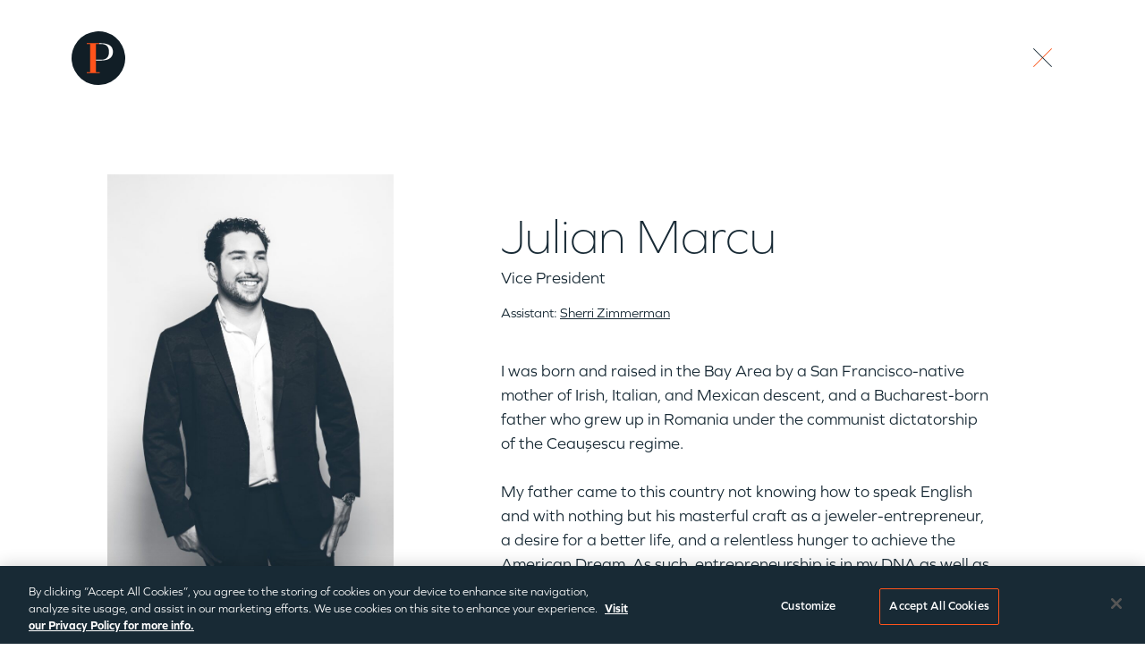

--- FILE ---
content_type: text/html; charset=UTF-8
request_url: https://www.insightpartners.com/team/julian-marcu/
body_size: 46083
content:

<!DOCTYPE html>
<html lang="en-US">
<head>  <meta charset="UTF-8" />
  <meta http-equiv="X-UA-Compatible" content="IE=edge"><script type="text/javascript">(window.NREUM||(NREUM={})).init={privacy:{cookies_enabled:true},ajax:{deny_list:["bam.nr-data.net"]},feature_flags:["soft_nav"],distributed_tracing:{enabled:true}};(window.NREUM||(NREUM={})).loader_config={agentID:"718417673",accountID:"7194537",trustKey:"66686",xpid:"UwcOVVNQDxAGXFlbAgcBXlQ=",licenseKey:"NRJS-793e2054d248a00b34d",applicationID:"688956680",browserID:"718417673"};;/*! For license information please see nr-loader-spa-1.308.0.min.js.LICENSE.txt */
(()=>{var e,t,r={384:(e,t,r)=>{"use strict";r.d(t,{NT:()=>a,US:()=>u,Zm:()=>o,bQ:()=>d,dV:()=>c,pV:()=>l});var n=r(6154),i=r(1863),s=r(1910);const a={beacon:"bam.nr-data.net",errorBeacon:"bam.nr-data.net"};function o(){return n.gm.NREUM||(n.gm.NREUM={}),void 0===n.gm.newrelic&&(n.gm.newrelic=n.gm.NREUM),n.gm.NREUM}function c(){let e=o();return e.o||(e.o={ST:n.gm.setTimeout,SI:n.gm.setImmediate||n.gm.setInterval,CT:n.gm.clearTimeout,XHR:n.gm.XMLHttpRequest,REQ:n.gm.Request,EV:n.gm.Event,PR:n.gm.Promise,MO:n.gm.MutationObserver,FETCH:n.gm.fetch,WS:n.gm.WebSocket},(0,s.i)(...Object.values(e.o))),e}function d(e,t){let r=o();r.initializedAgents??={},t.initializedAt={ms:(0,i.t)(),date:new Date},r.initializedAgents[e]=t}function u(e,t){o()[e]=t}function l(){return function(){let e=o();const t=e.info||{};e.info={beacon:a.beacon,errorBeacon:a.errorBeacon,...t}}(),function(){let e=o();const t=e.init||{};e.init={...t}}(),c(),function(){let e=o();const t=e.loader_config||{};e.loader_config={...t}}(),o()}},782:(e,t,r)=>{"use strict";r.d(t,{T:()=>n});const n=r(860).K7.pageViewTiming},860:(e,t,r)=>{"use strict";r.d(t,{$J:()=>u,K7:()=>c,P3:()=>d,XX:()=>i,Yy:()=>o,df:()=>s,qY:()=>n,v4:()=>a});const n="events",i="jserrors",s="browser/blobs",a="rum",o="browser/logs",c={ajax:"ajax",genericEvents:"generic_events",jserrors:i,logging:"logging",metrics:"metrics",pageAction:"page_action",pageViewEvent:"page_view_event",pageViewTiming:"page_view_timing",sessionReplay:"session_replay",sessionTrace:"session_trace",softNav:"soft_navigations",spa:"spa"},d={[c.pageViewEvent]:1,[c.pageViewTiming]:2,[c.metrics]:3,[c.jserrors]:4,[c.spa]:5,[c.ajax]:6,[c.sessionTrace]:7,[c.softNav]:8,[c.sessionReplay]:9,[c.logging]:10,[c.genericEvents]:11},u={[c.pageViewEvent]:a,[c.pageViewTiming]:n,[c.ajax]:n,[c.spa]:n,[c.softNav]:n,[c.metrics]:i,[c.jserrors]:i,[c.sessionTrace]:s,[c.sessionReplay]:s,[c.logging]:o,[c.genericEvents]:"ins"}},944:(e,t,r)=>{"use strict";r.d(t,{R:()=>i});var n=r(3241);function i(e,t){"function"==typeof console.debug&&(console.debug("New Relic Warning: https://github.com/newrelic/newrelic-browser-agent/blob/main/docs/warning-codes.md#".concat(e),t),(0,n.W)({agentIdentifier:null,drained:null,type:"data",name:"warn",feature:"warn",data:{code:e,secondary:t}}))}},993:(e,t,r)=>{"use strict";r.d(t,{A$:()=>s,ET:()=>a,TZ:()=>o,p_:()=>i});var n=r(860);const i={ERROR:"ERROR",WARN:"WARN",INFO:"INFO",DEBUG:"DEBUG",TRACE:"TRACE"},s={OFF:0,ERROR:1,WARN:2,INFO:3,DEBUG:4,TRACE:5},a="log",o=n.K7.logging},1541:(e,t,r)=>{"use strict";r.d(t,{U:()=>i,f:()=>n});const n={MFE:"MFE",BA:"BA"};function i(e,t){if(2!==t?.harvestEndpointVersion)return{};const r=t.agentRef.runtime.appMetadata.agents[0].entityGuid;return e?{"source.id":e.id,"source.name":e.name,"source.type":e.type,"parent.id":e.parent?.id||r,"parent.type":e.parent?.type||n.BA}:{"entity.guid":r,appId:t.agentRef.info.applicationID}}},1687:(e,t,r)=>{"use strict";r.d(t,{Ak:()=>d,Ze:()=>h,x3:()=>u});var n=r(3241),i=r(7836),s=r(3606),a=r(860),o=r(2646);const c={};function d(e,t){const r={staged:!1,priority:a.P3[t]||0};l(e),c[e].get(t)||c[e].set(t,r)}function u(e,t){e&&c[e]&&(c[e].get(t)&&c[e].delete(t),p(e,t,!1),c[e].size&&f(e))}function l(e){if(!e)throw new Error("agentIdentifier required");c[e]||(c[e]=new Map)}function h(e="",t="feature",r=!1){if(l(e),!e||!c[e].get(t)||r)return p(e,t);c[e].get(t).staged=!0,f(e)}function f(e){const t=Array.from(c[e]);t.every(([e,t])=>t.staged)&&(t.sort((e,t)=>e[1].priority-t[1].priority),t.forEach(([t])=>{c[e].delete(t),p(e,t)}))}function p(e,t,r=!0){const a=e?i.ee.get(e):i.ee,c=s.i.handlers;if(!a.aborted&&a.backlog&&c){if((0,n.W)({agentIdentifier:e,type:"lifecycle",name:"drain",feature:t}),r){const e=a.backlog[t],r=c[t];if(r){for(let t=0;e&&t<e.length;++t)g(e[t],r);Object.entries(r).forEach(([e,t])=>{Object.values(t||{}).forEach(t=>{t[0]?.on&&t[0]?.context()instanceof o.y&&t[0].on(e,t[1])})})}}a.isolatedBacklog||delete c[t],a.backlog[t]=null,a.emit("drain-"+t,[])}}function g(e,t){var r=e[1];Object.values(t[r]||{}).forEach(t=>{var r=e[0];if(t[0]===r){var n=t[1],i=e[3],s=e[2];n.apply(i,s)}})}},1738:(e,t,r)=>{"use strict";r.d(t,{U:()=>f,Y:()=>h});var n=r(3241),i=r(9908),s=r(1863),a=r(944),o=r(5701),c=r(3969),d=r(8362),u=r(860),l=r(4261);function h(e,t,r,s){const h=s||r;!h||h[e]&&h[e]!==d.d.prototype[e]||(h[e]=function(){(0,i.p)(c.xV,["API/"+e+"/called"],void 0,u.K7.metrics,r.ee),(0,n.W)({agentIdentifier:r.agentIdentifier,drained:!!o.B?.[r.agentIdentifier],type:"data",name:"api",feature:l.Pl+e,data:{}});try{return t.apply(this,arguments)}catch(e){(0,a.R)(23,e)}})}function f(e,t,r,n,a){const o=e.info;null===r?delete o.jsAttributes[t]:o.jsAttributes[t]=r,(a||null===r)&&(0,i.p)(l.Pl+n,[(0,s.t)(),t,r],void 0,"session",e.ee)}},1741:(e,t,r)=>{"use strict";r.d(t,{W:()=>s});var n=r(944),i=r(4261);class s{#e(e,...t){if(this[e]!==s.prototype[e])return this[e](...t);(0,n.R)(35,e)}addPageAction(e,t){return this.#e(i.hG,e,t)}register(e){return this.#e(i.eY,e)}recordCustomEvent(e,t){return this.#e(i.fF,e,t)}setPageViewName(e,t){return this.#e(i.Fw,e,t)}setCustomAttribute(e,t,r){return this.#e(i.cD,e,t,r)}noticeError(e,t){return this.#e(i.o5,e,t)}setUserId(e,t=!1){return this.#e(i.Dl,e,t)}setApplicationVersion(e){return this.#e(i.nb,e)}setErrorHandler(e){return this.#e(i.bt,e)}addRelease(e,t){return this.#e(i.k6,e,t)}log(e,t){return this.#e(i.$9,e,t)}start(){return this.#e(i.d3)}finished(e){return this.#e(i.BL,e)}recordReplay(){return this.#e(i.CH)}pauseReplay(){return this.#e(i.Tb)}addToTrace(e){return this.#e(i.U2,e)}setCurrentRouteName(e){return this.#e(i.PA,e)}interaction(e){return this.#e(i.dT,e)}wrapLogger(e,t,r){return this.#e(i.Wb,e,t,r)}measure(e,t){return this.#e(i.V1,e,t)}consent(e){return this.#e(i.Pv,e)}}},1863:(e,t,r)=>{"use strict";function n(){return Math.floor(performance.now())}r.d(t,{t:()=>n})},1910:(e,t,r)=>{"use strict";r.d(t,{i:()=>s});var n=r(944);const i=new Map;function s(...e){return e.every(e=>{if(i.has(e))return i.get(e);const t="function"==typeof e?e.toString():"",r=t.includes("[native code]"),s=t.includes("nrWrapper");return r||s||(0,n.R)(64,e?.name||t),i.set(e,r),r})}},2555:(e,t,r)=>{"use strict";r.d(t,{D:()=>o,f:()=>a});var n=r(384),i=r(8122);const s={beacon:n.NT.beacon,errorBeacon:n.NT.errorBeacon,licenseKey:void 0,applicationID:void 0,sa:void 0,queueTime:void 0,applicationTime:void 0,ttGuid:void 0,user:void 0,account:void 0,product:void 0,extra:void 0,jsAttributes:{},userAttributes:void 0,atts:void 0,transactionName:void 0,tNamePlain:void 0};function a(e){try{return!!e.licenseKey&&!!e.errorBeacon&&!!e.applicationID}catch(e){return!1}}const o=e=>(0,i.a)(e,s)},2614:(e,t,r)=>{"use strict";r.d(t,{BB:()=>a,H3:()=>n,g:()=>d,iL:()=>c,tS:()=>o,uh:()=>i,wk:()=>s});const n="NRBA",i="SESSION",s=144e5,a=18e5,o={STARTED:"session-started",PAUSE:"session-pause",RESET:"session-reset",RESUME:"session-resume",UPDATE:"session-update"},c={SAME_TAB:"same-tab",CROSS_TAB:"cross-tab"},d={OFF:0,FULL:1,ERROR:2}},2646:(e,t,r)=>{"use strict";r.d(t,{y:()=>n});class n{constructor(e){this.contextId=e}}},2843:(e,t,r)=>{"use strict";r.d(t,{G:()=>s,u:()=>i});var n=r(3878);function i(e,t=!1,r,i){(0,n.DD)("visibilitychange",function(){if(t)return void("hidden"===document.visibilityState&&e());e(document.visibilityState)},r,i)}function s(e,t,r){(0,n.sp)("pagehide",e,t,r)}},3241:(e,t,r)=>{"use strict";r.d(t,{W:()=>s});var n=r(6154);const i="newrelic";function s(e={}){try{n.gm.dispatchEvent(new CustomEvent(i,{detail:e}))}catch(e){}}},3304:(e,t,r)=>{"use strict";r.d(t,{A:()=>s});var n=r(7836);const i=()=>{const e=new WeakSet;return(t,r)=>{if("object"==typeof r&&null!==r){if(e.has(r))return;e.add(r)}return r}};function s(e){try{return JSON.stringify(e,i())??""}catch(e){try{n.ee.emit("internal-error",[e])}catch(e){}return""}}},3333:(e,t,r)=>{"use strict";r.d(t,{$v:()=>u,TZ:()=>n,Xh:()=>c,Zp:()=>i,kd:()=>d,mq:()=>o,nf:()=>a,qN:()=>s});const n=r(860).K7.genericEvents,i=["auxclick","click","copy","keydown","paste","scrollend"],s=["focus","blur"],a=4,o=1e3,c=2e3,d=["PageAction","UserAction","BrowserPerformance"],u={RESOURCES:"experimental.resources",REGISTER:"register"}},3434:(e,t,r)=>{"use strict";r.d(t,{Jt:()=>s,YM:()=>d});var n=r(7836),i=r(5607);const s="nr@original:".concat(i.W),a=50;var o=Object.prototype.hasOwnProperty,c=!1;function d(e,t){return e||(e=n.ee),r.inPlace=function(e,t,n,i,s){n||(n="");const a="-"===n.charAt(0);for(let o=0;o<t.length;o++){const c=t[o],d=e[c];l(d)||(e[c]=r(d,a?c+n:n,i,c,s))}},r.flag=s,r;function r(t,r,n,c,d){return l(t)?t:(r||(r=""),nrWrapper[s]=t,function(e,t,r){if(Object.defineProperty&&Object.keys)try{return Object.keys(e).forEach(function(r){Object.defineProperty(t,r,{get:function(){return e[r]},set:function(t){return e[r]=t,t}})}),t}catch(e){u([e],r)}for(var n in e)o.call(e,n)&&(t[n]=e[n])}(t,nrWrapper,e),nrWrapper);function nrWrapper(){var s,o,l,h;let f;try{o=this,s=[...arguments],l="function"==typeof n?n(s,o):n||{}}catch(t){u([t,"",[s,o,c],l],e)}i(r+"start",[s,o,c],l,d);const p=performance.now();let g;try{return h=t.apply(o,s),g=performance.now(),h}catch(e){throw g=performance.now(),i(r+"err",[s,o,e],l,d),f=e,f}finally{const e=g-p,t={start:p,end:g,duration:e,isLongTask:e>=a,methodName:c,thrownError:f};t.isLongTask&&i("long-task",[t,o],l,d),i(r+"end",[s,o,h],l,d)}}}function i(r,n,i,s){if(!c||t){var a=c;c=!0;try{e.emit(r,n,i,t,s)}catch(t){u([t,r,n,i],e)}c=a}}}function u(e,t){t||(t=n.ee);try{t.emit("internal-error",e)}catch(e){}}function l(e){return!(e&&"function"==typeof e&&e.apply&&!e[s])}},3606:(e,t,r)=>{"use strict";r.d(t,{i:()=>s});var n=r(9908);s.on=a;var i=s.handlers={};function s(e,t,r,s){a(s||n.d,i,e,t,r)}function a(e,t,r,i,s){s||(s="feature"),e||(e=n.d);var a=t[s]=t[s]||{};(a[r]=a[r]||[]).push([e,i])}},3738:(e,t,r)=>{"use strict";r.d(t,{He:()=>i,Kp:()=>o,Lc:()=>d,Rz:()=>u,TZ:()=>n,bD:()=>s,d3:()=>a,jx:()=>l,sl:()=>h,uP:()=>c});const n=r(860).K7.sessionTrace,i="bstResource",s="resource",a="-start",o="-end",c="fn"+a,d="fn"+o,u="pushState",l=1e3,h=3e4},3785:(e,t,r)=>{"use strict";r.d(t,{R:()=>c,b:()=>d});var n=r(9908),i=r(1863),s=r(860),a=r(3969),o=r(993);function c(e,t,r={},c=o.p_.INFO,d=!0,u,l=(0,i.t)()){(0,n.p)(a.xV,["API/logging/".concat(c.toLowerCase(),"/called")],void 0,s.K7.metrics,e),(0,n.p)(o.ET,[l,t,r,c,d,u],void 0,s.K7.logging,e)}function d(e){return"string"==typeof e&&Object.values(o.p_).some(t=>t===e.toUpperCase().trim())}},3878:(e,t,r)=>{"use strict";function n(e,t){return{capture:e,passive:!1,signal:t}}function i(e,t,r=!1,i){window.addEventListener(e,t,n(r,i))}function s(e,t,r=!1,i){document.addEventListener(e,t,n(r,i))}r.d(t,{DD:()=>s,jT:()=>n,sp:()=>i})},3962:(e,t,r)=>{"use strict";r.d(t,{AM:()=>a,O2:()=>l,OV:()=>s,Qu:()=>h,TZ:()=>c,ih:()=>f,pP:()=>o,t1:()=>u,tC:()=>i,wD:()=>d});var n=r(860);const i=["click","keydown","submit"],s="popstate",a="api",o="initialPageLoad",c=n.K7.softNav,d=5e3,u=500,l={INITIAL_PAGE_LOAD:"",ROUTE_CHANGE:1,UNSPECIFIED:2},h={INTERACTION:1,AJAX:2,CUSTOM_END:3,CUSTOM_TRACER:4},f={IP:"in progress",PF:"pending finish",FIN:"finished",CAN:"cancelled"}},3969:(e,t,r)=>{"use strict";r.d(t,{TZ:()=>n,XG:()=>o,rs:()=>i,xV:()=>a,z_:()=>s});const n=r(860).K7.metrics,i="sm",s="cm",a="storeSupportabilityMetrics",o="storeEventMetrics"},4234:(e,t,r)=>{"use strict";r.d(t,{W:()=>s});var n=r(7836),i=r(1687);class s{constructor(e,t){this.agentIdentifier=e,this.ee=n.ee.get(e),this.featureName=t,this.blocked=!1}deregisterDrain(){(0,i.x3)(this.agentIdentifier,this.featureName)}}},4261:(e,t,r)=>{"use strict";r.d(t,{$9:()=>u,BL:()=>c,CH:()=>p,Dl:()=>R,Fw:()=>w,PA:()=>v,Pl:()=>n,Pv:()=>A,Tb:()=>h,U2:()=>a,V1:()=>E,Wb:()=>T,bt:()=>y,cD:()=>b,d3:()=>x,dT:()=>d,eY:()=>g,fF:()=>f,hG:()=>s,hw:()=>i,k6:()=>o,nb:()=>m,o5:()=>l});const n="api-",i=n+"ixn-",s="addPageAction",a="addToTrace",o="addRelease",c="finished",d="interaction",u="log",l="noticeError",h="pauseReplay",f="recordCustomEvent",p="recordReplay",g="register",m="setApplicationVersion",v="setCurrentRouteName",b="setCustomAttribute",y="setErrorHandler",w="setPageViewName",R="setUserId",x="start",T="wrapLogger",E="measure",A="consent"},5205:(e,t,r)=>{"use strict";r.d(t,{j:()=>S});var n=r(384),i=r(1741);var s=r(2555),a=r(3333);const o=e=>{if(!e||"string"!=typeof e)return!1;try{document.createDocumentFragment().querySelector(e)}catch{return!1}return!0};var c=r(2614),d=r(944),u=r(8122);const l="[data-nr-mask]",h=e=>(0,u.a)(e,(()=>{const e={feature_flags:[],experimental:{allow_registered_children:!1,resources:!1},mask_selector:"*",block_selector:"[data-nr-block]",mask_input_options:{color:!1,date:!1,"datetime-local":!1,email:!1,month:!1,number:!1,range:!1,search:!1,tel:!1,text:!1,time:!1,url:!1,week:!1,textarea:!1,select:!1,password:!0}};return{ajax:{deny_list:void 0,block_internal:!0,enabled:!0,autoStart:!0},api:{get allow_registered_children(){return e.feature_flags.includes(a.$v.REGISTER)||e.experimental.allow_registered_children},set allow_registered_children(t){e.experimental.allow_registered_children=t},duplicate_registered_data:!1},browser_consent_mode:{enabled:!1},distributed_tracing:{enabled:void 0,exclude_newrelic_header:void 0,cors_use_newrelic_header:void 0,cors_use_tracecontext_headers:void 0,allowed_origins:void 0},get feature_flags(){return e.feature_flags},set feature_flags(t){e.feature_flags=t},generic_events:{enabled:!0,autoStart:!0},harvest:{interval:30},jserrors:{enabled:!0,autoStart:!0},logging:{enabled:!0,autoStart:!0},metrics:{enabled:!0,autoStart:!0},obfuscate:void 0,page_action:{enabled:!0},page_view_event:{enabled:!0,autoStart:!0},page_view_timing:{enabled:!0,autoStart:!0},performance:{capture_marks:!1,capture_measures:!1,capture_detail:!0,resources:{get enabled(){return e.feature_flags.includes(a.$v.RESOURCES)||e.experimental.resources},set enabled(t){e.experimental.resources=t},asset_types:[],first_party_domains:[],ignore_newrelic:!0}},privacy:{cookies_enabled:!0},proxy:{assets:void 0,beacon:void 0},session:{expiresMs:c.wk,inactiveMs:c.BB},session_replay:{autoStart:!0,enabled:!1,preload:!1,sampling_rate:10,error_sampling_rate:100,collect_fonts:!1,inline_images:!1,fix_stylesheets:!0,mask_all_inputs:!0,get mask_text_selector(){return e.mask_selector},set mask_text_selector(t){o(t)?e.mask_selector="".concat(t,",").concat(l):""===t||null===t?e.mask_selector=l:(0,d.R)(5,t)},get block_class(){return"nr-block"},get ignore_class(){return"nr-ignore"},get mask_text_class(){return"nr-mask"},get block_selector(){return e.block_selector},set block_selector(t){o(t)?e.block_selector+=",".concat(t):""!==t&&(0,d.R)(6,t)},get mask_input_options(){return e.mask_input_options},set mask_input_options(t){t&&"object"==typeof t?e.mask_input_options={...t,password:!0}:(0,d.R)(7,t)}},session_trace:{enabled:!0,autoStart:!0},soft_navigations:{enabled:!0,autoStart:!0},spa:{enabled:!0,autoStart:!0},ssl:void 0,user_actions:{enabled:!0,elementAttributes:["id","className","tagName","type"]}}})());var f=r(6154),p=r(9324);let g=0;const m={buildEnv:p.F3,distMethod:p.Xs,version:p.xv,originTime:f.WN},v={consented:!1},b={appMetadata:{},get consented(){return this.session?.state?.consent||v.consented},set consented(e){v.consented=e},customTransaction:void 0,denyList:void 0,disabled:!1,harvester:void 0,isolatedBacklog:!1,isRecording:!1,loaderType:void 0,maxBytes:3e4,obfuscator:void 0,onerror:void 0,ptid:void 0,releaseIds:{},session:void 0,timeKeeper:void 0,registeredEntities:[],jsAttributesMetadata:{bytes:0},get harvestCount(){return++g}},y=e=>{const t=(0,u.a)(e,b),r=Object.keys(m).reduce((e,t)=>(e[t]={value:m[t],writable:!1,configurable:!0,enumerable:!0},e),{});return Object.defineProperties(t,r)};var w=r(5701);const R=e=>{const t=e.startsWith("http");e+="/",r.p=t?e:"https://"+e};var x=r(7836),T=r(3241);const E={accountID:void 0,trustKey:void 0,agentID:void 0,licenseKey:void 0,applicationID:void 0,xpid:void 0},A=e=>(0,u.a)(e,E),_=new Set;function S(e,t={},r,a){let{init:o,info:c,loader_config:d,runtime:u={},exposed:l=!0}=t;if(!c){const e=(0,n.pV)();o=e.init,c=e.info,d=e.loader_config}e.init=h(o||{}),e.loader_config=A(d||{}),c.jsAttributes??={},f.bv&&(c.jsAttributes.isWorker=!0),e.info=(0,s.D)(c);const p=e.init,g=[c.beacon,c.errorBeacon];_.has(e.agentIdentifier)||(p.proxy.assets&&(R(p.proxy.assets),g.push(p.proxy.assets)),p.proxy.beacon&&g.push(p.proxy.beacon),e.beacons=[...g],function(e){const t=(0,n.pV)();Object.getOwnPropertyNames(i.W.prototype).forEach(r=>{const n=i.W.prototype[r];if("function"!=typeof n||"constructor"===n)return;let s=t[r];e[r]&&!1!==e.exposed&&"micro-agent"!==e.runtime?.loaderType&&(t[r]=(...t)=>{const n=e[r](...t);return s?s(...t):n})})}(e),(0,n.US)("activatedFeatures",w.B)),u.denyList=[...p.ajax.deny_list||[],...p.ajax.block_internal?g:[]],u.ptid=e.agentIdentifier,u.loaderType=r,e.runtime=y(u),_.has(e.agentIdentifier)||(e.ee=x.ee.get(e.agentIdentifier),e.exposed=l,(0,T.W)({agentIdentifier:e.agentIdentifier,drained:!!w.B?.[e.agentIdentifier],type:"lifecycle",name:"initialize",feature:void 0,data:e.config})),_.add(e.agentIdentifier)}},5270:(e,t,r)=>{"use strict";r.d(t,{Aw:()=>a,SR:()=>s,rF:()=>o});var n=r(384),i=r(7767);function s(e){return!!(0,n.dV)().o.MO&&(0,i.V)(e)&&!0===e?.session_trace.enabled}function a(e){return!0===e?.session_replay.preload&&s(e)}function o(e,t){try{if("string"==typeof t?.type){if("password"===t.type.toLowerCase())return"*".repeat(e?.length||0);if(void 0!==t?.dataset?.nrUnmask||t?.classList?.contains("nr-unmask"))return e}}catch(e){}return"string"==typeof e?e.replace(/[\S]/g,"*"):"*".repeat(e?.length||0)}},5289:(e,t,r)=>{"use strict";r.d(t,{GG:()=>a,Qr:()=>c,sB:()=>o});var n=r(3878),i=r(6389);function s(){return"undefined"==typeof document||"complete"===document.readyState}function a(e,t){if(s())return e();const r=(0,i.J)(e),a=setInterval(()=>{s()&&(clearInterval(a),r())},500);(0,n.sp)("load",r,t)}function o(e){if(s())return e();(0,n.DD)("DOMContentLoaded",e)}function c(e){if(s())return e();(0,n.sp)("popstate",e)}},5607:(e,t,r)=>{"use strict";r.d(t,{W:()=>n});const n=(0,r(9566).bz)()},5701:(e,t,r)=>{"use strict";r.d(t,{B:()=>s,t:()=>a});var n=r(3241);const i=new Set,s={};function a(e,t){const r=t.agentIdentifier;s[r]??={},e&&"object"==typeof e&&(i.has(r)||(t.ee.emit("rumresp",[e]),s[r]=e,i.add(r),(0,n.W)({agentIdentifier:r,loaded:!0,drained:!0,type:"lifecycle",name:"load",feature:void 0,data:e})))}},6154:(e,t,r)=>{"use strict";r.d(t,{OF:()=>d,RI:()=>i,WN:()=>h,bv:()=>s,eN:()=>f,gm:()=>a,lR:()=>l,m:()=>c,mw:()=>o,sb:()=>u});var n=r(1863);const i="undefined"!=typeof window&&!!window.document,s="undefined"!=typeof WorkerGlobalScope&&("undefined"!=typeof self&&self instanceof WorkerGlobalScope&&self.navigator instanceof WorkerNavigator||"undefined"!=typeof globalThis&&globalThis instanceof WorkerGlobalScope&&globalThis.navigator instanceof WorkerNavigator),a=i?window:"undefined"!=typeof WorkerGlobalScope&&("undefined"!=typeof self&&self instanceof WorkerGlobalScope&&self||"undefined"!=typeof globalThis&&globalThis instanceof WorkerGlobalScope&&globalThis),o=Boolean("hidden"===a?.document?.visibilityState),c=""+a?.location,d=/iPad|iPhone|iPod/.test(a.navigator?.userAgent),u=d&&"undefined"==typeof SharedWorker,l=(()=>{const e=a.navigator?.userAgent?.match(/Firefox[/\s](\d+\.\d+)/);return Array.isArray(e)&&e.length>=2?+e[1]:0})(),h=Date.now()-(0,n.t)(),f=()=>"undefined"!=typeof PerformanceNavigationTiming&&a?.performance?.getEntriesByType("navigation")?.[0]?.responseStart},6344:(e,t,r)=>{"use strict";r.d(t,{BB:()=>u,Qb:()=>l,TZ:()=>i,Ug:()=>a,Vh:()=>s,_s:()=>o,bc:()=>d,yP:()=>c});var n=r(2614);const i=r(860).K7.sessionReplay,s="errorDuringReplay",a=.12,o={DomContentLoaded:0,Load:1,FullSnapshot:2,IncrementalSnapshot:3,Meta:4,Custom:5},c={[n.g.ERROR]:15e3,[n.g.FULL]:3e5,[n.g.OFF]:0},d={RESET:{message:"Session was reset",sm:"Reset"},IMPORT:{message:"Recorder failed to import",sm:"Import"},TOO_MANY:{message:"429: Too Many Requests",sm:"Too-Many"},TOO_BIG:{message:"Payload was too large",sm:"Too-Big"},CROSS_TAB:{message:"Session Entity was set to OFF on another tab",sm:"Cross-Tab"},ENTITLEMENTS:{message:"Session Replay is not allowed and will not be started",sm:"Entitlement"}},u=5e3,l={API:"api",RESUME:"resume",SWITCH_TO_FULL:"switchToFull",INITIALIZE:"initialize",PRELOAD:"preload"}},6389:(e,t,r)=>{"use strict";function n(e,t=500,r={}){const n=r?.leading||!1;let i;return(...r)=>{n&&void 0===i&&(e.apply(this,r),i=setTimeout(()=>{i=clearTimeout(i)},t)),n||(clearTimeout(i),i=setTimeout(()=>{e.apply(this,r)},t))}}function i(e){let t=!1;return(...r)=>{t||(t=!0,e.apply(this,r))}}r.d(t,{J:()=>i,s:()=>n})},6630:(e,t,r)=>{"use strict";r.d(t,{T:()=>n});const n=r(860).K7.pageViewEvent},6774:(e,t,r)=>{"use strict";r.d(t,{T:()=>n});const n=r(860).K7.jserrors},7295:(e,t,r)=>{"use strict";r.d(t,{Xv:()=>a,gX:()=>i,iW:()=>s});var n=[];function i(e){if(!e||s(e))return!1;if(0===n.length)return!0;if("*"===n[0].hostname)return!1;for(var t=0;t<n.length;t++){var r=n[t];if(r.hostname.test(e.hostname)&&r.pathname.test(e.pathname))return!1}return!0}function s(e){return void 0===e.hostname}function a(e){if(n=[],e&&e.length)for(var t=0;t<e.length;t++){let r=e[t];if(!r)continue;if("*"===r)return void(n=[{hostname:"*"}]);0===r.indexOf("http://")?r=r.substring(7):0===r.indexOf("https://")&&(r=r.substring(8));const i=r.indexOf("/");let s,a;i>0?(s=r.substring(0,i),a=r.substring(i)):(s=r,a="*");let[c]=s.split(":");n.push({hostname:o(c),pathname:o(a,!0)})}}function o(e,t=!1){const r=e.replace(/[.+?^${}()|[\]\\]/g,e=>"\\"+e).replace(/\*/g,".*?");return new RegExp((t?"^":"")+r+"$")}},7485:(e,t,r)=>{"use strict";r.d(t,{D:()=>i});var n=r(6154);function i(e){if(0===(e||"").indexOf("data:"))return{protocol:"data"};try{const t=new URL(e,location.href),r={port:t.port,hostname:t.hostname,pathname:t.pathname,search:t.search,protocol:t.protocol.slice(0,t.protocol.indexOf(":")),sameOrigin:t.protocol===n.gm?.location?.protocol&&t.host===n.gm?.location?.host};return r.port&&""!==r.port||("http:"===t.protocol&&(r.port="80"),"https:"===t.protocol&&(r.port="443")),r.pathname&&""!==r.pathname?r.pathname.startsWith("/")||(r.pathname="/".concat(r.pathname)):r.pathname="/",r}catch(e){return{}}}},7699:(e,t,r)=>{"use strict";r.d(t,{It:()=>s,KC:()=>o,No:()=>i,qh:()=>a});var n=r(860);const i=16e3,s=1e6,a="SESSION_ERROR",o={[n.K7.logging]:!0,[n.K7.genericEvents]:!1,[n.K7.jserrors]:!1,[n.K7.ajax]:!1}},7767:(e,t,r)=>{"use strict";r.d(t,{V:()=>i});var n=r(6154);const i=e=>n.RI&&!0===e?.privacy.cookies_enabled},7836:(e,t,r)=>{"use strict";r.d(t,{P:()=>o,ee:()=>c});var n=r(384),i=r(8990),s=r(2646),a=r(5607);const o="nr@context:".concat(a.W),c=function e(t,r){var n={},a={},u={},l=!1;try{l=16===r.length&&d.initializedAgents?.[r]?.runtime.isolatedBacklog}catch(e){}var h={on:p,addEventListener:p,removeEventListener:function(e,t){var r=n[e];if(!r)return;for(var i=0;i<r.length;i++)r[i]===t&&r.splice(i,1)},emit:function(e,r,n,i,s){!1!==s&&(s=!0);if(c.aborted&&!i)return;t&&s&&t.emit(e,r,n);var o=f(n);g(e).forEach(e=>{e.apply(o,r)});var d=v()[a[e]];d&&d.push([h,e,r,o]);return o},get:m,listeners:g,context:f,buffer:function(e,t){const r=v();if(t=t||"feature",h.aborted)return;Object.entries(e||{}).forEach(([e,n])=>{a[n]=t,t in r||(r[t]=[])})},abort:function(){h._aborted=!0,Object.keys(h.backlog).forEach(e=>{delete h.backlog[e]})},isBuffering:function(e){return!!v()[a[e]]},debugId:r,backlog:l?{}:t&&"object"==typeof t.backlog?t.backlog:{},isolatedBacklog:l};return Object.defineProperty(h,"aborted",{get:()=>{let e=h._aborted||!1;return e||(t&&(e=t.aborted),e)}}),h;function f(e){return e&&e instanceof s.y?e:e?(0,i.I)(e,o,()=>new s.y(o)):new s.y(o)}function p(e,t){n[e]=g(e).concat(t)}function g(e){return n[e]||[]}function m(t){return u[t]=u[t]||e(h,t)}function v(){return h.backlog}}(void 0,"globalEE"),d=(0,n.Zm)();d.ee||(d.ee=c)},8122:(e,t,r)=>{"use strict";r.d(t,{a:()=>i});var n=r(944);function i(e,t){try{if(!e||"object"!=typeof e)return(0,n.R)(3);if(!t||"object"!=typeof t)return(0,n.R)(4);const r=Object.create(Object.getPrototypeOf(t),Object.getOwnPropertyDescriptors(t)),s=0===Object.keys(r).length?e:r;for(let a in s)if(void 0!==e[a])try{if(null===e[a]){r[a]=null;continue}Array.isArray(e[a])&&Array.isArray(t[a])?r[a]=Array.from(new Set([...e[a],...t[a]])):"object"==typeof e[a]&&"object"==typeof t[a]?r[a]=i(e[a],t[a]):r[a]=e[a]}catch(e){r[a]||(0,n.R)(1,e)}return r}catch(e){(0,n.R)(2,e)}}},8139:(e,t,r)=>{"use strict";r.d(t,{u:()=>h});var n=r(7836),i=r(3434),s=r(8990),a=r(6154);const o={},c=a.gm.XMLHttpRequest,d="addEventListener",u="removeEventListener",l="nr@wrapped:".concat(n.P);function h(e){var t=function(e){return(e||n.ee).get("events")}(e);if(o[t.debugId]++)return t;o[t.debugId]=1;var r=(0,i.YM)(t,!0);function h(e){r.inPlace(e,[d,u],"-",p)}function p(e,t){return e[1]}return"getPrototypeOf"in Object&&(a.RI&&f(document,h),c&&f(c.prototype,h),f(a.gm,h)),t.on(d+"-start",function(e,t){var n=e[1];if(null!==n&&("function"==typeof n||"object"==typeof n)&&"newrelic"!==e[0]){var i=(0,s.I)(n,l,function(){var e={object:function(){if("function"!=typeof n.handleEvent)return;return n.handleEvent.apply(n,arguments)},function:n}[typeof n];return e?r(e,"fn-",null,e.name||"anonymous"):n});this.wrapped=e[1]=i}}),t.on(u+"-start",function(e){e[1]=this.wrapped||e[1]}),t}function f(e,t,...r){let n=e;for(;"object"==typeof n&&!Object.prototype.hasOwnProperty.call(n,d);)n=Object.getPrototypeOf(n);n&&t(n,...r)}},8362:(e,t,r)=>{"use strict";r.d(t,{d:()=>s});var n=r(9566),i=r(1741);class s extends i.W{agentIdentifier=(0,n.LA)(16)}},8374:(e,t,r)=>{r.nc=(()=>{try{return document?.currentScript?.nonce}catch(e){}return""})()},8990:(e,t,r)=>{"use strict";r.d(t,{I:()=>i});var n=Object.prototype.hasOwnProperty;function i(e,t,r){if(n.call(e,t))return e[t];var i=r();if(Object.defineProperty&&Object.keys)try{return Object.defineProperty(e,t,{value:i,writable:!0,enumerable:!1}),i}catch(e){}return e[t]=i,i}},9119:(e,t,r)=>{"use strict";r.d(t,{L:()=>s});var n=/([^?#]*)[^#]*(#[^?]*|$).*/,i=/([^?#]*)().*/;function s(e,t){return e?e.replace(t?n:i,"$1$2"):e}},9300:(e,t,r)=>{"use strict";r.d(t,{T:()=>n});const n=r(860).K7.ajax},9324:(e,t,r)=>{"use strict";r.d(t,{AJ:()=>a,F3:()=>i,Xs:()=>s,Yq:()=>o,xv:()=>n});const n="1.308.0",i="PROD",s="CDN",a="@newrelic/rrweb",o="1.0.1"},9566:(e,t,r)=>{"use strict";r.d(t,{LA:()=>o,ZF:()=>c,bz:()=>a,el:()=>d});var n=r(6154);const i="xxxxxxxx-xxxx-4xxx-yxxx-xxxxxxxxxxxx";function s(e,t){return e?15&e[t]:16*Math.random()|0}function a(){const e=n.gm?.crypto||n.gm?.msCrypto;let t,r=0;return e&&e.getRandomValues&&(t=e.getRandomValues(new Uint8Array(30))),i.split("").map(e=>"x"===e?s(t,r++).toString(16):"y"===e?(3&s()|8).toString(16):e).join("")}function o(e){const t=n.gm?.crypto||n.gm?.msCrypto;let r,i=0;t&&t.getRandomValues&&(r=t.getRandomValues(new Uint8Array(e)));const a=[];for(var o=0;o<e;o++)a.push(s(r,i++).toString(16));return a.join("")}function c(){return o(16)}function d(){return o(32)}},9908:(e,t,r)=>{"use strict";r.d(t,{d:()=>n,p:()=>i});var n=r(7836).ee.get("handle");function i(e,t,r,i,s){s?(s.buffer([e],i),s.emit(e,t,r)):(n.buffer([e],i),n.emit(e,t,r))}}},n={};function i(e){var t=n[e];if(void 0!==t)return t.exports;var s=n[e]={exports:{}};return r[e](s,s.exports,i),s.exports}i.m=r,i.d=(e,t)=>{for(var r in t)i.o(t,r)&&!i.o(e,r)&&Object.defineProperty(e,r,{enumerable:!0,get:t[r]})},i.f={},i.e=e=>Promise.all(Object.keys(i.f).reduce((t,r)=>(i.f[r](e,t),t),[])),i.u=e=>({212:"nr-spa-compressor",249:"nr-spa-recorder",478:"nr-spa"}[e]+"-1.308.0.min.js"),i.o=(e,t)=>Object.prototype.hasOwnProperty.call(e,t),e={},t="NRBA-1.308.0.PROD:",i.l=(r,n,s,a)=>{if(e[r])e[r].push(n);else{var o,c;if(void 0!==s)for(var d=document.getElementsByTagName("script"),u=0;u<d.length;u++){var l=d[u];if(l.getAttribute("src")==r||l.getAttribute("data-webpack")==t+s){o=l;break}}if(!o){c=!0;var h={478:"sha512-RSfSVnmHk59T/uIPbdSE0LPeqcEdF4/+XhfJdBuccH5rYMOEZDhFdtnh6X6nJk7hGpzHd9Ujhsy7lZEz/ORYCQ==",249:"sha512-ehJXhmntm85NSqW4MkhfQqmeKFulra3klDyY0OPDUE+sQ3GokHlPh1pmAzuNy//3j4ac6lzIbmXLvGQBMYmrkg==",212:"sha512-B9h4CR46ndKRgMBcK+j67uSR2RCnJfGefU+A7FrgR/k42ovXy5x/MAVFiSvFxuVeEk/pNLgvYGMp1cBSK/G6Fg=="};(o=document.createElement("script")).charset="utf-8",i.nc&&o.setAttribute("nonce",i.nc),o.setAttribute("data-webpack",t+s),o.src=r,0!==o.src.indexOf(window.location.origin+"/")&&(o.crossOrigin="anonymous"),h[a]&&(o.integrity=h[a])}e[r]=[n];var f=(t,n)=>{o.onerror=o.onload=null,clearTimeout(p);var i=e[r];if(delete e[r],o.parentNode&&o.parentNode.removeChild(o),i&&i.forEach(e=>e(n)),t)return t(n)},p=setTimeout(f.bind(null,void 0,{type:"timeout",target:o}),12e4);o.onerror=f.bind(null,o.onerror),o.onload=f.bind(null,o.onload),c&&document.head.appendChild(o)}},i.r=e=>{"undefined"!=typeof Symbol&&Symbol.toStringTag&&Object.defineProperty(e,Symbol.toStringTag,{value:"Module"}),Object.defineProperty(e,"__esModule",{value:!0})},i.p="https://js-agent.newrelic.com/",(()=>{var e={38:0,788:0};i.f.j=(t,r)=>{var n=i.o(e,t)?e[t]:void 0;if(0!==n)if(n)r.push(n[2]);else{var s=new Promise((r,i)=>n=e[t]=[r,i]);r.push(n[2]=s);var a=i.p+i.u(t),o=new Error;i.l(a,r=>{if(i.o(e,t)&&(0!==(n=e[t])&&(e[t]=void 0),n)){var s=r&&("load"===r.type?"missing":r.type),a=r&&r.target&&r.target.src;o.message="Loading chunk "+t+" failed: ("+s+": "+a+")",o.name="ChunkLoadError",o.type=s,o.request=a,n[1](o)}},"chunk-"+t,t)}};var t=(t,r)=>{var n,s,[a,o,c]=r,d=0;if(a.some(t=>0!==e[t])){for(n in o)i.o(o,n)&&(i.m[n]=o[n]);if(c)c(i)}for(t&&t(r);d<a.length;d++)s=a[d],i.o(e,s)&&e[s]&&e[s][0](),e[s]=0},r=self["webpackChunk:NRBA-1.308.0.PROD"]=self["webpackChunk:NRBA-1.308.0.PROD"]||[];r.forEach(t.bind(null,0)),r.push=t.bind(null,r.push.bind(r))})(),(()=>{"use strict";i(8374);var e=i(8362),t=i(860);const r=Object.values(t.K7);var n=i(5205);var s=i(9908),a=i(1863),o=i(4261),c=i(1738);var d=i(1687),u=i(4234),l=i(5289),h=i(6154),f=i(944),p=i(5270),g=i(7767),m=i(6389),v=i(7699);class b extends u.W{constructor(e,t){super(e.agentIdentifier,t),this.agentRef=e,this.abortHandler=void 0,this.featAggregate=void 0,this.loadedSuccessfully=void 0,this.onAggregateImported=new Promise(e=>{this.loadedSuccessfully=e}),this.deferred=Promise.resolve(),!1===e.init[this.featureName].autoStart?this.deferred=new Promise((t,r)=>{this.ee.on("manual-start-all",(0,m.J)(()=>{(0,d.Ak)(e.agentIdentifier,this.featureName),t()}))}):(0,d.Ak)(e.agentIdentifier,t)}importAggregator(e,t,r={}){if(this.featAggregate)return;const n=async()=>{let n;await this.deferred;try{if((0,g.V)(e.init)){const{setupAgentSession:t}=await i.e(478).then(i.bind(i,8766));n=t(e)}}catch(e){(0,f.R)(20,e),this.ee.emit("internal-error",[e]),(0,s.p)(v.qh,[e],void 0,this.featureName,this.ee)}try{if(!this.#t(this.featureName,n,e.init))return(0,d.Ze)(this.agentIdentifier,this.featureName),void this.loadedSuccessfully(!1);const{Aggregate:i}=await t();this.featAggregate=new i(e,r),e.runtime.harvester.initializedAggregates.push(this.featAggregate),this.loadedSuccessfully(!0)}catch(e){(0,f.R)(34,e),this.abortHandler?.(),(0,d.Ze)(this.agentIdentifier,this.featureName,!0),this.loadedSuccessfully(!1),this.ee&&this.ee.abort()}};h.RI?(0,l.GG)(()=>n(),!0):n()}#t(e,r,n){if(this.blocked)return!1;switch(e){case t.K7.sessionReplay:return(0,p.SR)(n)&&!!r;case t.K7.sessionTrace:return!!r;default:return!0}}}var y=i(6630),w=i(2614),R=i(3241);class x extends b{static featureName=y.T;constructor(e){var t;super(e,y.T),this.setupInspectionEvents(e.agentIdentifier),t=e,(0,c.Y)(o.Fw,function(e,r){"string"==typeof e&&("/"!==e.charAt(0)&&(e="/"+e),t.runtime.customTransaction=(r||"http://custom.transaction")+e,(0,s.p)(o.Pl+o.Fw,[(0,a.t)()],void 0,void 0,t.ee))},t),this.importAggregator(e,()=>i.e(478).then(i.bind(i,2467)))}setupInspectionEvents(e){const t=(t,r)=>{t&&(0,R.W)({agentIdentifier:e,timeStamp:t.timeStamp,loaded:"complete"===t.target.readyState,type:"window",name:r,data:t.target.location+""})};(0,l.sB)(e=>{t(e,"DOMContentLoaded")}),(0,l.GG)(e=>{t(e,"load")}),(0,l.Qr)(e=>{t(e,"navigate")}),this.ee.on(w.tS.UPDATE,(t,r)=>{(0,R.W)({agentIdentifier:e,type:"lifecycle",name:"session",data:r})})}}var T=i(384);class E extends e.d{constructor(e){var t;(super(),h.gm)?(this.features={},(0,T.bQ)(this.agentIdentifier,this),this.desiredFeatures=new Set(e.features||[]),this.desiredFeatures.add(x),(0,n.j)(this,e,e.loaderType||"agent"),t=this,(0,c.Y)(o.cD,function(e,r,n=!1){if("string"==typeof e){if(["string","number","boolean"].includes(typeof r)||null===r)return(0,c.U)(t,e,r,o.cD,n);(0,f.R)(40,typeof r)}else(0,f.R)(39,typeof e)},t),function(e){(0,c.Y)(o.Dl,function(t,r=!1){if("string"!=typeof t&&null!==t)return void(0,f.R)(41,typeof t);const n=e.info.jsAttributes["enduser.id"];r&&null!=n&&n!==t?(0,s.p)(o.Pl+"setUserIdAndResetSession",[t],void 0,"session",e.ee):(0,c.U)(e,"enduser.id",t,o.Dl,!0)},e)}(this),function(e){(0,c.Y)(o.nb,function(t){if("string"==typeof t||null===t)return(0,c.U)(e,"application.version",t,o.nb,!1);(0,f.R)(42,typeof t)},e)}(this),function(e){(0,c.Y)(o.d3,function(){e.ee.emit("manual-start-all")},e)}(this),function(e){(0,c.Y)(o.Pv,function(t=!0){if("boolean"==typeof t){if((0,s.p)(o.Pl+o.Pv,[t],void 0,"session",e.ee),e.runtime.consented=t,t){const t=e.features.page_view_event;t.onAggregateImported.then(e=>{const r=t.featAggregate;e&&!r.sentRum&&r.sendRum()})}}else(0,f.R)(65,typeof t)},e)}(this),this.run()):(0,f.R)(21)}get config(){return{info:this.info,init:this.init,loader_config:this.loader_config,runtime:this.runtime}}get api(){return this}run(){try{const e=function(e){const t={};return r.forEach(r=>{t[r]=!!e[r]?.enabled}),t}(this.init),n=[...this.desiredFeatures];n.sort((e,r)=>t.P3[e.featureName]-t.P3[r.featureName]),n.forEach(r=>{if(!e[r.featureName]&&r.featureName!==t.K7.pageViewEvent)return;if(r.featureName===t.K7.spa)return void(0,f.R)(67);const n=function(e){switch(e){case t.K7.ajax:return[t.K7.jserrors];case t.K7.sessionTrace:return[t.K7.ajax,t.K7.pageViewEvent];case t.K7.sessionReplay:return[t.K7.sessionTrace];case t.K7.pageViewTiming:return[t.K7.pageViewEvent];default:return[]}}(r.featureName).filter(e=>!(e in this.features));n.length>0&&(0,f.R)(36,{targetFeature:r.featureName,missingDependencies:n}),this.features[r.featureName]=new r(this)})}catch(e){(0,f.R)(22,e);for(const e in this.features)this.features[e].abortHandler?.();const t=(0,T.Zm)();delete t.initializedAgents[this.agentIdentifier]?.features,delete this.sharedAggregator;return t.ee.get(this.agentIdentifier).abort(),!1}}}var A=i(2843),_=i(782);class S extends b{static featureName=_.T;constructor(e){super(e,_.T),h.RI&&((0,A.u)(()=>(0,s.p)("docHidden",[(0,a.t)()],void 0,_.T,this.ee),!0),(0,A.G)(()=>(0,s.p)("winPagehide",[(0,a.t)()],void 0,_.T,this.ee)),this.importAggregator(e,()=>i.e(478).then(i.bind(i,9917))))}}var O=i(3969);class I extends b{static featureName=O.TZ;constructor(e){super(e,O.TZ),h.RI&&document.addEventListener("securitypolicyviolation",e=>{(0,s.p)(O.xV,["Generic/CSPViolation/Detected"],void 0,this.featureName,this.ee)}),this.importAggregator(e,()=>i.e(478).then(i.bind(i,6555)))}}var N=i(6774),P=i(3878),k=i(3304);class D{constructor(e,t,r,n,i){this.name="UncaughtError",this.message="string"==typeof e?e:(0,k.A)(e),this.sourceURL=t,this.line=r,this.column=n,this.__newrelic=i}}function C(e){return M(e)?e:new D(void 0!==e?.message?e.message:e,e?.filename||e?.sourceURL,e?.lineno||e?.line,e?.colno||e?.col,e?.__newrelic,e?.cause)}function j(e){const t="Unhandled Promise Rejection: ";if(!e?.reason)return;if(M(e.reason)){try{e.reason.message.startsWith(t)||(e.reason.message=t+e.reason.message)}catch(e){}return C(e.reason)}const r=C(e.reason);return(r.message||"").startsWith(t)||(r.message=t+r.message),r}function L(e){if(e.error instanceof SyntaxError&&!/:\d+$/.test(e.error.stack?.trim())){const t=new D(e.message,e.filename,e.lineno,e.colno,e.error.__newrelic,e.cause);return t.name=SyntaxError.name,t}return M(e.error)?e.error:C(e)}function M(e){return e instanceof Error&&!!e.stack}function H(e,r,n,i,o=(0,a.t)()){"string"==typeof e&&(e=new Error(e)),(0,s.p)("err",[e,o,!1,r,n.runtime.isRecording,void 0,i],void 0,t.K7.jserrors,n.ee),(0,s.p)("uaErr",[],void 0,t.K7.genericEvents,n.ee)}var B=i(1541),K=i(993),W=i(3785);function U(e,{customAttributes:t={},level:r=K.p_.INFO}={},n,i,s=(0,a.t)()){(0,W.R)(n.ee,e,t,r,!1,i,s)}function F(e,r,n,i,c=(0,a.t)()){(0,s.p)(o.Pl+o.hG,[c,e,r,i],void 0,t.K7.genericEvents,n.ee)}function V(e,r,n,i,c=(0,a.t)()){const{start:d,end:u,customAttributes:l}=r||{},h={customAttributes:l||{}};if("object"!=typeof h.customAttributes||"string"!=typeof e||0===e.length)return void(0,f.R)(57);const p=(e,t)=>null==e?t:"number"==typeof e?e:e instanceof PerformanceMark?e.startTime:Number.NaN;if(h.start=p(d,0),h.end=p(u,c),Number.isNaN(h.start)||Number.isNaN(h.end))(0,f.R)(57);else{if(h.duration=h.end-h.start,!(h.duration<0))return(0,s.p)(o.Pl+o.V1,[h,e,i],void 0,t.K7.genericEvents,n.ee),h;(0,f.R)(58)}}function G(e,r={},n,i,c=(0,a.t)()){(0,s.p)(o.Pl+o.fF,[c,e,r,i],void 0,t.K7.genericEvents,n.ee)}function z(e){(0,c.Y)(o.eY,function(t){return Y(e,t)},e)}function Y(e,r,n){(0,f.R)(54,"newrelic.register"),r||={},r.type=B.f.MFE,r.licenseKey||=e.info.licenseKey,r.blocked=!1,r.parent=n||{},Array.isArray(r.tags)||(r.tags=[]);const i={};r.tags.forEach(e=>{"name"!==e&&"id"!==e&&(i["source.".concat(e)]=!0)}),r.isolated??=!0;let o=()=>{};const c=e.runtime.registeredEntities;if(!r.isolated){const e=c.find(({metadata:{target:{id:e}}})=>e===r.id&&!r.isolated);if(e)return e}const d=e=>{r.blocked=!0,o=e};function u(e){return"string"==typeof e&&!!e.trim()&&e.trim().length<501||"number"==typeof e}e.init.api.allow_registered_children||d((0,m.J)(()=>(0,f.R)(55))),u(r.id)&&u(r.name)||d((0,m.J)(()=>(0,f.R)(48,r)));const l={addPageAction:(t,n={})=>g(F,[t,{...i,...n},e],r),deregister:()=>{d((0,m.J)(()=>(0,f.R)(68)))},log:(t,n={})=>g(U,[t,{...n,customAttributes:{...i,...n.customAttributes||{}}},e],r),measure:(t,n={})=>g(V,[t,{...n,customAttributes:{...i,...n.customAttributes||{}}},e],r),noticeError:(t,n={})=>g(H,[t,{...i,...n},e],r),register:(t={})=>g(Y,[e,t],l.metadata.target),recordCustomEvent:(t,n={})=>g(G,[t,{...i,...n},e],r),setApplicationVersion:e=>p("application.version",e),setCustomAttribute:(e,t)=>p(e,t),setUserId:e=>p("enduser.id",e),metadata:{customAttributes:i,target:r}},h=()=>(r.blocked&&o(),r.blocked);h()||c.push(l);const p=(e,t)=>{h()||(i[e]=t)},g=(r,n,i)=>{if(h())return;const o=(0,a.t)();(0,s.p)(O.xV,["API/register/".concat(r.name,"/called")],void 0,t.K7.metrics,e.ee);try{if(e.init.api.duplicate_registered_data&&"register"!==r.name){let e=n;if(n[1]instanceof Object){const t={"child.id":i.id,"child.type":i.type};e="customAttributes"in n[1]?[n[0],{...n[1],customAttributes:{...n[1].customAttributes,...t}},...n.slice(2)]:[n[0],{...n[1],...t},...n.slice(2)]}r(...e,void 0,o)}return r(...n,i,o)}catch(e){(0,f.R)(50,e)}};return l}class Z extends b{static featureName=N.T;constructor(e){var t;super(e,N.T),t=e,(0,c.Y)(o.o5,(e,r)=>H(e,r,t),t),function(e){(0,c.Y)(o.bt,function(t){e.runtime.onerror=t},e)}(e),function(e){let t=0;(0,c.Y)(o.k6,function(e,r){++t>10||(this.runtime.releaseIds[e.slice(-200)]=(""+r).slice(-200))},e)}(e),z(e);try{this.removeOnAbort=new AbortController}catch(e){}this.ee.on("internal-error",(t,r)=>{this.abortHandler&&(0,s.p)("ierr",[C(t),(0,a.t)(),!0,{},e.runtime.isRecording,r],void 0,this.featureName,this.ee)}),h.gm.addEventListener("unhandledrejection",t=>{this.abortHandler&&(0,s.p)("err",[j(t),(0,a.t)(),!1,{unhandledPromiseRejection:1},e.runtime.isRecording],void 0,this.featureName,this.ee)},(0,P.jT)(!1,this.removeOnAbort?.signal)),h.gm.addEventListener("error",t=>{this.abortHandler&&(0,s.p)("err",[L(t),(0,a.t)(),!1,{},e.runtime.isRecording],void 0,this.featureName,this.ee)},(0,P.jT)(!1,this.removeOnAbort?.signal)),this.abortHandler=this.#r,this.importAggregator(e,()=>i.e(478).then(i.bind(i,2176)))}#r(){this.removeOnAbort?.abort(),this.abortHandler=void 0}}var q=i(8990);let X=1;function J(e){const t=typeof e;return!e||"object"!==t&&"function"!==t?-1:e===h.gm?0:(0,q.I)(e,"nr@id",function(){return X++})}function Q(e){if("string"==typeof e&&e.length)return e.length;if("object"==typeof e){if("undefined"!=typeof ArrayBuffer&&e instanceof ArrayBuffer&&e.byteLength)return e.byteLength;if("undefined"!=typeof Blob&&e instanceof Blob&&e.size)return e.size;if(!("undefined"!=typeof FormData&&e instanceof FormData))try{return(0,k.A)(e).length}catch(e){return}}}var ee=i(8139),te=i(7836),re=i(3434);const ne={},ie=["open","send"];function se(e){var t=e||te.ee;const r=function(e){return(e||te.ee).get("xhr")}(t);if(void 0===h.gm.XMLHttpRequest)return r;if(ne[r.debugId]++)return r;ne[r.debugId]=1,(0,ee.u)(t);var n=(0,re.YM)(r),i=h.gm.XMLHttpRequest,s=h.gm.MutationObserver,a=h.gm.Promise,o=h.gm.setInterval,c="readystatechange",d=["onload","onerror","onabort","onloadstart","onloadend","onprogress","ontimeout"],u=[],l=h.gm.XMLHttpRequest=function(e){const t=new i(e),s=r.context(t);try{r.emit("new-xhr",[t],s),t.addEventListener(c,(a=s,function(){var e=this;e.readyState>3&&!a.resolved&&(a.resolved=!0,r.emit("xhr-resolved",[],e)),n.inPlace(e,d,"fn-",y)}),(0,P.jT)(!1))}catch(e){(0,f.R)(15,e);try{r.emit("internal-error",[e])}catch(e){}}var a;return t};function p(e,t){n.inPlace(t,["onreadystatechange"],"fn-",y)}if(function(e,t){for(var r in e)t[r]=e[r]}(i,l),l.prototype=i.prototype,n.inPlace(l.prototype,ie,"-xhr-",y),r.on("send-xhr-start",function(e,t){p(e,t),function(e){u.push(e),s&&(g?g.then(b):o?o(b):(m=-m,v.data=m))}(t)}),r.on("open-xhr-start",p),s){var g=a&&a.resolve();if(!o&&!a){var m=1,v=document.createTextNode(m);new s(b).observe(v,{characterData:!0})}}else t.on("fn-end",function(e){e[0]&&e[0].type===c||b()});function b(){for(var e=0;e<u.length;e++)p(0,u[e]);u.length&&(u=[])}function y(e,t){return t}return r}var ae="fetch-",oe=ae+"body-",ce=["arrayBuffer","blob","json","text","formData"],de=h.gm.Request,ue=h.gm.Response,le="prototype";const he={};function fe(e){const t=function(e){return(e||te.ee).get("fetch")}(e);if(!(de&&ue&&h.gm.fetch))return t;if(he[t.debugId]++)return t;function r(e,r,n){var i=e[r];"function"==typeof i&&(e[r]=function(){var e,r=[...arguments],s={};t.emit(n+"before-start",[r],s),s[te.P]&&s[te.P].dt&&(e=s[te.P].dt);var a=i.apply(this,r);return t.emit(n+"start",[r,e],a),a.then(function(e){return t.emit(n+"end",[null,e],a),e},function(e){throw t.emit(n+"end",[e],a),e})})}return he[t.debugId]=1,ce.forEach(e=>{r(de[le],e,oe),r(ue[le],e,oe)}),r(h.gm,"fetch",ae),t.on(ae+"end",function(e,r){var n=this;if(r){var i=r.headers.get("content-length");null!==i&&(n.rxSize=i),t.emit(ae+"done",[null,r],n)}else t.emit(ae+"done",[e],n)}),t}var pe=i(7485),ge=i(9566);class me{constructor(e){this.agentRef=e}generateTracePayload(e){const t=this.agentRef.loader_config;if(!this.shouldGenerateTrace(e)||!t)return null;var r=(t.accountID||"").toString()||null,n=(t.agentID||"").toString()||null,i=(t.trustKey||"").toString()||null;if(!r||!n)return null;var s=(0,ge.ZF)(),a=(0,ge.el)(),o=Date.now(),c={spanId:s,traceId:a,timestamp:o};return(e.sameOrigin||this.isAllowedOrigin(e)&&this.useTraceContextHeadersForCors())&&(c.traceContextParentHeader=this.generateTraceContextParentHeader(s,a),c.traceContextStateHeader=this.generateTraceContextStateHeader(s,o,r,n,i)),(e.sameOrigin&&!this.excludeNewrelicHeader()||!e.sameOrigin&&this.isAllowedOrigin(e)&&this.useNewrelicHeaderForCors())&&(c.newrelicHeader=this.generateTraceHeader(s,a,o,r,n,i)),c}generateTraceContextParentHeader(e,t){return"00-"+t+"-"+e+"-01"}generateTraceContextStateHeader(e,t,r,n,i){return i+"@nr=0-1-"+r+"-"+n+"-"+e+"----"+t}generateTraceHeader(e,t,r,n,i,s){if(!("function"==typeof h.gm?.btoa))return null;var a={v:[0,1],d:{ty:"Browser",ac:n,ap:i,id:e,tr:t,ti:r}};return s&&n!==s&&(a.d.tk=s),btoa((0,k.A)(a))}shouldGenerateTrace(e){return this.agentRef.init?.distributed_tracing?.enabled&&this.isAllowedOrigin(e)}isAllowedOrigin(e){var t=!1;const r=this.agentRef.init?.distributed_tracing;if(e.sameOrigin)t=!0;else if(r?.allowed_origins instanceof Array)for(var n=0;n<r.allowed_origins.length;n++){var i=(0,pe.D)(r.allowed_origins[n]);if(e.hostname===i.hostname&&e.protocol===i.protocol&&e.port===i.port){t=!0;break}}return t}excludeNewrelicHeader(){var e=this.agentRef.init?.distributed_tracing;return!!e&&!!e.exclude_newrelic_header}useNewrelicHeaderForCors(){var e=this.agentRef.init?.distributed_tracing;return!!e&&!1!==e.cors_use_newrelic_header}useTraceContextHeadersForCors(){var e=this.agentRef.init?.distributed_tracing;return!!e&&!!e.cors_use_tracecontext_headers}}var ve=i(9300),be=i(7295);function ye(e){return"string"==typeof e?e:e instanceof(0,T.dV)().o.REQ?e.url:h.gm?.URL&&e instanceof URL?e.href:void 0}var we=["load","error","abort","timeout"],Re=we.length,xe=(0,T.dV)().o.REQ,Te=(0,T.dV)().o.XHR;const Ee="X-NewRelic-App-Data";class Ae extends b{static featureName=ve.T;constructor(e){super(e,ve.T),this.dt=new me(e),this.handler=(e,t,r,n)=>(0,s.p)(e,t,r,n,this.ee);try{const e={xmlhttprequest:"xhr",fetch:"fetch",beacon:"beacon"};h.gm?.performance?.getEntriesByType("resource").forEach(r=>{if(r.initiatorType in e&&0!==r.responseStatus){const n={status:r.responseStatus},i={rxSize:r.transferSize,duration:Math.floor(r.duration),cbTime:0};_e(n,r.name),this.handler("xhr",[n,i,r.startTime,r.responseEnd,e[r.initiatorType]],void 0,t.K7.ajax)}})}catch(e){}fe(this.ee),se(this.ee),function(e,r,n,i){function o(e){var t=this;t.totalCbs=0,t.called=0,t.cbTime=0,t.end=T,t.ended=!1,t.xhrGuids={},t.lastSize=null,t.loadCaptureCalled=!1,t.params=this.params||{},t.metrics=this.metrics||{},t.latestLongtaskEnd=0,e.addEventListener("load",function(r){E(t,e)},(0,P.jT)(!1)),h.lR||e.addEventListener("progress",function(e){t.lastSize=e.loaded},(0,P.jT)(!1))}function c(e){this.params={method:e[0]},_e(this,e[1]),this.metrics={}}function d(t,r){e.loader_config.xpid&&this.sameOrigin&&r.setRequestHeader("X-NewRelic-ID",e.loader_config.xpid);var n=i.generateTracePayload(this.parsedOrigin);if(n){var s=!1;n.newrelicHeader&&(r.setRequestHeader("newrelic",n.newrelicHeader),s=!0),n.traceContextParentHeader&&(r.setRequestHeader("traceparent",n.traceContextParentHeader),n.traceContextStateHeader&&r.setRequestHeader("tracestate",n.traceContextStateHeader),s=!0),s&&(this.dt=n)}}function u(e,t){var n=this.metrics,i=e[0],s=this;if(n&&i){var o=Q(i);o&&(n.txSize=o)}this.startTime=(0,a.t)(),this.body=i,this.listener=function(e){try{"abort"!==e.type||s.loadCaptureCalled||(s.params.aborted=!0),("load"!==e.type||s.called===s.totalCbs&&(s.onloadCalled||"function"!=typeof t.onload)&&"function"==typeof s.end)&&s.end(t)}catch(e){try{r.emit("internal-error",[e])}catch(e){}}};for(var c=0;c<Re;c++)t.addEventListener(we[c],this.listener,(0,P.jT)(!1))}function l(e,t,r){this.cbTime+=e,t?this.onloadCalled=!0:this.called+=1,this.called!==this.totalCbs||!this.onloadCalled&&"function"==typeof r.onload||"function"!=typeof this.end||this.end(r)}function f(e,t){var r=""+J(e)+!!t;this.xhrGuids&&!this.xhrGuids[r]&&(this.xhrGuids[r]=!0,this.totalCbs+=1)}function p(e,t){var r=""+J(e)+!!t;this.xhrGuids&&this.xhrGuids[r]&&(delete this.xhrGuids[r],this.totalCbs-=1)}function g(){this.endTime=(0,a.t)()}function m(e,t){t instanceof Te&&"load"===e[0]&&r.emit("xhr-load-added",[e[1],e[2]],t)}function v(e,t){t instanceof Te&&"load"===e[0]&&r.emit("xhr-load-removed",[e[1],e[2]],t)}function b(e,t,r){t instanceof Te&&("onload"===r&&(this.onload=!0),("load"===(e[0]&&e[0].type)||this.onload)&&(this.xhrCbStart=(0,a.t)()))}function y(e,t){this.xhrCbStart&&r.emit("xhr-cb-time",[(0,a.t)()-this.xhrCbStart,this.onload,t],t)}function w(e){var t,r=e[1]||{};if("string"==typeof e[0]?0===(t=e[0]).length&&h.RI&&(t=""+h.gm.location.href):e[0]&&e[0].url?t=e[0].url:h.gm?.URL&&e[0]&&e[0]instanceof URL?t=e[0].href:"function"==typeof e[0].toString&&(t=e[0].toString()),"string"==typeof t&&0!==t.length){t&&(this.parsedOrigin=(0,pe.D)(t),this.sameOrigin=this.parsedOrigin.sameOrigin);var n=i.generateTracePayload(this.parsedOrigin);if(n&&(n.newrelicHeader||n.traceContextParentHeader))if(e[0]&&e[0].headers)o(e[0].headers,n)&&(this.dt=n);else{var s={};for(var a in r)s[a]=r[a];s.headers=new Headers(r.headers||{}),o(s.headers,n)&&(this.dt=n),e.length>1?e[1]=s:e.push(s)}}function o(e,t){var r=!1;return t.newrelicHeader&&(e.set("newrelic",t.newrelicHeader),r=!0),t.traceContextParentHeader&&(e.set("traceparent",t.traceContextParentHeader),t.traceContextStateHeader&&e.set("tracestate",t.traceContextStateHeader),r=!0),r}}function R(e,t){this.params={},this.metrics={},this.startTime=(0,a.t)(),this.dt=t,e.length>=1&&(this.target=e[0]),e.length>=2&&(this.opts=e[1]);var r=this.opts||{},n=this.target;_e(this,ye(n));var i=(""+(n&&n instanceof xe&&n.method||r.method||"GET")).toUpperCase();this.params.method=i,this.body=r.body,this.txSize=Q(r.body)||0}function x(e,r){if(this.endTime=(0,a.t)(),this.params||(this.params={}),(0,be.iW)(this.params))return;let i;this.params.status=r?r.status:0,"string"==typeof this.rxSize&&this.rxSize.length>0&&(i=+this.rxSize);const s={txSize:this.txSize,rxSize:i,duration:(0,a.t)()-this.startTime};n("xhr",[this.params,s,this.startTime,this.endTime,"fetch"],this,t.K7.ajax)}function T(e){const r=this.params,i=this.metrics;if(!this.ended){this.ended=!0;for(let t=0;t<Re;t++)e.removeEventListener(we[t],this.listener,!1);r.aborted||(0,be.iW)(r)||(i.duration=(0,a.t)()-this.startTime,this.loadCaptureCalled||4!==e.readyState?null==r.status&&(r.status=0):E(this,e),i.cbTime=this.cbTime,n("xhr",[r,i,this.startTime,this.endTime,"xhr"],this,t.K7.ajax))}}function E(e,n){e.params.status=n.status;var i=function(e,t){var r=e.responseType;return"json"===r&&null!==t?t:"arraybuffer"===r||"blob"===r||"json"===r?Q(e.response):"text"===r||""===r||void 0===r?Q(e.responseText):void 0}(n,e.lastSize);if(i&&(e.metrics.rxSize=i),e.sameOrigin&&n.getAllResponseHeaders().indexOf(Ee)>=0){var a=n.getResponseHeader(Ee);a&&((0,s.p)(O.rs,["Ajax/CrossApplicationTracing/Header/Seen"],void 0,t.K7.metrics,r),e.params.cat=a.split(", ").pop())}e.loadCaptureCalled=!0}r.on("new-xhr",o),r.on("open-xhr-start",c),r.on("open-xhr-end",d),r.on("send-xhr-start",u),r.on("xhr-cb-time",l),r.on("xhr-load-added",f),r.on("xhr-load-removed",p),r.on("xhr-resolved",g),r.on("addEventListener-end",m),r.on("removeEventListener-end",v),r.on("fn-end",y),r.on("fetch-before-start",w),r.on("fetch-start",R),r.on("fn-start",b),r.on("fetch-done",x)}(e,this.ee,this.handler,this.dt),this.importAggregator(e,()=>i.e(478).then(i.bind(i,3845)))}}function _e(e,t){var r=(0,pe.D)(t),n=e.params||e;n.hostname=r.hostname,n.port=r.port,n.protocol=r.protocol,n.host=r.hostname+":"+r.port,n.pathname=r.pathname,e.parsedOrigin=r,e.sameOrigin=r.sameOrigin}const Se={},Oe=["pushState","replaceState"];function Ie(e){const t=function(e){return(e||te.ee).get("history")}(e);return!h.RI||Se[t.debugId]++||(Se[t.debugId]=1,(0,re.YM)(t).inPlace(window.history,Oe,"-")),t}var Ne=i(3738);function Pe(e){(0,c.Y)(o.BL,function(r=Date.now()){const n=r-h.WN;n<0&&(0,f.R)(62,r),(0,s.p)(O.XG,[o.BL,{time:n}],void 0,t.K7.metrics,e.ee),e.addToTrace({name:o.BL,start:r,origin:"nr"}),(0,s.p)(o.Pl+o.hG,[n,o.BL],void 0,t.K7.genericEvents,e.ee)},e)}const{He:ke,bD:De,d3:Ce,Kp:je,TZ:Le,Lc:Me,uP:He,Rz:Be}=Ne;class Ke extends b{static featureName=Le;constructor(e){var r;super(e,Le),r=e,(0,c.Y)(o.U2,function(e){if(!(e&&"object"==typeof e&&e.name&&e.start))return;const n={n:e.name,s:e.start-h.WN,e:(e.end||e.start)-h.WN,o:e.origin||"",t:"api"};n.s<0||n.e<0||n.e<n.s?(0,f.R)(61,{start:n.s,end:n.e}):(0,s.p)("bstApi",[n],void 0,t.K7.sessionTrace,r.ee)},r),Pe(e);if(!(0,g.V)(e.init))return void this.deregisterDrain();const n=this.ee;let d;Ie(n),this.eventsEE=(0,ee.u)(n),this.eventsEE.on(He,function(e,t){this.bstStart=(0,a.t)()}),this.eventsEE.on(Me,function(e,r){(0,s.p)("bst",[e[0],r,this.bstStart,(0,a.t)()],void 0,t.K7.sessionTrace,n)}),n.on(Be+Ce,function(e){this.time=(0,a.t)(),this.startPath=location.pathname+location.hash}),n.on(Be+je,function(e){(0,s.p)("bstHist",[location.pathname+location.hash,this.startPath,this.time],void 0,t.K7.sessionTrace,n)});try{d=new PerformanceObserver(e=>{const r=e.getEntries();(0,s.p)(ke,[r],void 0,t.K7.sessionTrace,n)}),d.observe({type:De,buffered:!0})}catch(e){}this.importAggregator(e,()=>i.e(478).then(i.bind(i,6974)),{resourceObserver:d})}}var We=i(6344);class Ue extends b{static featureName=We.TZ;#n;recorder;constructor(e){var r;let n;super(e,We.TZ),r=e,(0,c.Y)(o.CH,function(){(0,s.p)(o.CH,[],void 0,t.K7.sessionReplay,r.ee)},r),function(e){(0,c.Y)(o.Tb,function(){(0,s.p)(o.Tb,[],void 0,t.K7.sessionReplay,e.ee)},e)}(e);try{n=JSON.parse(localStorage.getItem("".concat(w.H3,"_").concat(w.uh)))}catch(e){}(0,p.SR)(e.init)&&this.ee.on(o.CH,()=>this.#i()),this.#s(n)&&this.importRecorder().then(e=>{e.startRecording(We.Qb.PRELOAD,n?.sessionReplayMode)}),this.importAggregator(this.agentRef,()=>i.e(478).then(i.bind(i,6167)),this),this.ee.on("err",e=>{this.blocked||this.agentRef.runtime.isRecording&&(this.errorNoticed=!0,(0,s.p)(We.Vh,[e],void 0,this.featureName,this.ee))})}#s(e){return e&&(e.sessionReplayMode===w.g.FULL||e.sessionReplayMode===w.g.ERROR)||(0,p.Aw)(this.agentRef.init)}importRecorder(){return this.recorder?Promise.resolve(this.recorder):(this.#n??=Promise.all([i.e(478),i.e(249)]).then(i.bind(i,4866)).then(({Recorder:e})=>(this.recorder=new e(this),this.recorder)).catch(e=>{throw this.ee.emit("internal-error",[e]),this.blocked=!0,e}),this.#n)}#i(){this.blocked||(this.featAggregate?this.featAggregate.mode!==w.g.FULL&&this.featAggregate.initializeRecording(w.g.FULL,!0,We.Qb.API):this.importRecorder().then(()=>{this.recorder.startRecording(We.Qb.API,w.g.FULL)}))}}var Fe=i(3962);class Ve extends b{static featureName=Fe.TZ;constructor(e){if(super(e,Fe.TZ),function(e){const r=e.ee.get("tracer");function n(){}(0,c.Y)(o.dT,function(e){return(new n).get("object"==typeof e?e:{})},e);const i=n.prototype={createTracer:function(n,i){var o={},c=this,d="function"==typeof i;return(0,s.p)(O.xV,["API/createTracer/called"],void 0,t.K7.metrics,e.ee),function(){if(r.emit((d?"":"no-")+"fn-start",[(0,a.t)(),c,d],o),d)try{return i.apply(this,arguments)}catch(e){const t="string"==typeof e?new Error(e):e;throw r.emit("fn-err",[arguments,this,t],o),t}finally{r.emit("fn-end",[(0,a.t)()],o)}}}};["actionText","setName","setAttribute","save","ignore","onEnd","getContext","end","get"].forEach(r=>{c.Y.apply(this,[r,function(){return(0,s.p)(o.hw+r,[performance.now(),...arguments],this,t.K7.softNav,e.ee),this},e,i])}),(0,c.Y)(o.PA,function(){(0,s.p)(o.hw+"routeName",[performance.now(),...arguments],void 0,t.K7.softNav,e.ee)},e)}(e),!h.RI||!(0,T.dV)().o.MO)return;const r=Ie(this.ee);try{this.removeOnAbort=new AbortController}catch(e){}Fe.tC.forEach(e=>{(0,P.sp)(e,e=>{l(e)},!0,this.removeOnAbort?.signal)});const n=()=>(0,s.p)("newURL",[(0,a.t)(),""+window.location],void 0,this.featureName,this.ee);r.on("pushState-end",n),r.on("replaceState-end",n),(0,P.sp)(Fe.OV,e=>{l(e),(0,s.p)("newURL",[e.timeStamp,""+window.location],void 0,this.featureName,this.ee)},!0,this.removeOnAbort?.signal);let d=!1;const u=new((0,T.dV)().o.MO)((e,t)=>{d||(d=!0,requestAnimationFrame(()=>{(0,s.p)("newDom",[(0,a.t)()],void 0,this.featureName,this.ee),d=!1}))}),l=(0,m.s)(e=>{"loading"!==document.readyState&&((0,s.p)("newUIEvent",[e],void 0,this.featureName,this.ee),u.observe(document.body,{attributes:!0,childList:!0,subtree:!0,characterData:!0}))},100,{leading:!0});this.abortHandler=function(){this.removeOnAbort?.abort(),u.disconnect(),this.abortHandler=void 0},this.importAggregator(e,()=>i.e(478).then(i.bind(i,4393)),{domObserver:u})}}var Ge=i(3333),ze=i(9119);const Ye={},Ze=new Set;function qe(e){return"string"==typeof e?{type:"string",size:(new TextEncoder).encode(e).length}:e instanceof ArrayBuffer?{type:"ArrayBuffer",size:e.byteLength}:e instanceof Blob?{type:"Blob",size:e.size}:e instanceof DataView?{type:"DataView",size:e.byteLength}:ArrayBuffer.isView(e)?{type:"TypedArray",size:e.byteLength}:{type:"unknown",size:0}}class Xe{constructor(e,t){this.timestamp=(0,a.t)(),this.currentUrl=(0,ze.L)(window.location.href),this.socketId=(0,ge.LA)(8),this.requestedUrl=(0,ze.L)(e),this.requestedProtocols=Array.isArray(t)?t.join(","):t||"",this.openedAt=void 0,this.protocol=void 0,this.extensions=void 0,this.binaryType=void 0,this.messageOrigin=void 0,this.messageCount=0,this.messageBytes=0,this.messageBytesMin=0,this.messageBytesMax=0,this.messageTypes=void 0,this.sendCount=0,this.sendBytes=0,this.sendBytesMin=0,this.sendBytesMax=0,this.sendTypes=void 0,this.closedAt=void 0,this.closeCode=void 0,this.closeReason="unknown",this.closeWasClean=void 0,this.connectedDuration=0,this.hasErrors=void 0}}class $e extends b{static featureName=Ge.TZ;constructor(e){super(e,Ge.TZ);const r=e.init.feature_flags.includes("websockets"),n=[e.init.page_action.enabled,e.init.performance.capture_marks,e.init.performance.capture_measures,e.init.performance.resources.enabled,e.init.user_actions.enabled,r];var d;let u,l;if(d=e,(0,c.Y)(o.hG,(e,t)=>F(e,t,d),d),function(e){(0,c.Y)(o.fF,(t,r)=>G(t,r,e),e)}(e),Pe(e),z(e),function(e){(0,c.Y)(o.V1,(t,r)=>V(t,r,e),e)}(e),r&&(l=function(e){if(!(0,T.dV)().o.WS)return e;const t=e.get("websockets");if(Ye[t.debugId]++)return t;Ye[t.debugId]=1,(0,A.G)(()=>{const e=(0,a.t)();Ze.forEach(r=>{r.nrData.closedAt=e,r.nrData.closeCode=1001,r.nrData.closeReason="Page navigating away",r.nrData.closeWasClean=!1,r.nrData.openedAt&&(r.nrData.connectedDuration=e-r.nrData.openedAt),t.emit("ws",[r.nrData],r)})});class r extends WebSocket{static name="WebSocket";static toString(){return"function WebSocket() { [native code] }"}toString(){return"[object WebSocket]"}get[Symbol.toStringTag](){return r.name}#a(e){(e.__newrelic??={}).socketId=this.nrData.socketId,this.nrData.hasErrors??=!0}constructor(...e){super(...e),this.nrData=new Xe(e[0],e[1]),this.addEventListener("open",()=>{this.nrData.openedAt=(0,a.t)(),["protocol","extensions","binaryType"].forEach(e=>{this.nrData[e]=this[e]}),Ze.add(this)}),this.addEventListener("message",e=>{const{type:t,size:r}=qe(e.data);this.nrData.messageOrigin??=(0,ze.L)(e.origin),this.nrData.messageCount++,this.nrData.messageBytes+=r,this.nrData.messageBytesMin=Math.min(this.nrData.messageBytesMin||1/0,r),this.nrData.messageBytesMax=Math.max(this.nrData.messageBytesMax,r),(this.nrData.messageTypes??"").includes(t)||(this.nrData.messageTypes=this.nrData.messageTypes?"".concat(this.nrData.messageTypes,",").concat(t):t)}),this.addEventListener("close",e=>{this.nrData.closedAt=(0,a.t)(),this.nrData.closeCode=e.code,e.reason&&(this.nrData.closeReason=e.reason),this.nrData.closeWasClean=e.wasClean,this.nrData.connectedDuration=this.nrData.closedAt-this.nrData.openedAt,Ze.delete(this),t.emit("ws",[this.nrData],this)})}addEventListener(e,t,...r){const n=this,i="function"==typeof t?function(...e){try{return t.apply(this,e)}catch(e){throw n.#a(e),e}}:t?.handleEvent?{handleEvent:function(...e){try{return t.handleEvent.apply(t,e)}catch(e){throw n.#a(e),e}}}:t;return super.addEventListener(e,i,...r)}send(e){if(this.readyState===WebSocket.OPEN){const{type:t,size:r}=qe(e);this.nrData.sendCount++,this.nrData.sendBytes+=r,this.nrData.sendBytesMin=Math.min(this.nrData.sendBytesMin||1/0,r),this.nrData.sendBytesMax=Math.max(this.nrData.sendBytesMax,r),(this.nrData.sendTypes??"").includes(t)||(this.nrData.sendTypes=this.nrData.sendTypes?"".concat(this.nrData.sendTypes,",").concat(t):t)}try{return super.send(e)}catch(e){throw this.#a(e),e}}close(...e){try{super.close(...e)}catch(e){throw this.#a(e),e}}}return h.gm.WebSocket=r,t}(this.ee)),h.RI){if(fe(this.ee),se(this.ee),u=Ie(this.ee),e.init.user_actions.enabled){function f(t){const r=(0,pe.D)(t);return e.beacons.includes(r.hostname+":"+r.port)}function p(){u.emit("navChange")}Ge.Zp.forEach(e=>(0,P.sp)(e,e=>(0,s.p)("ua",[e],void 0,this.featureName,this.ee),!0)),Ge.qN.forEach(e=>{const t=(0,m.s)(e=>{(0,s.p)("ua",[e],void 0,this.featureName,this.ee)},500,{leading:!0});(0,P.sp)(e,t)}),h.gm.addEventListener("error",()=>{(0,s.p)("uaErr",[],void 0,t.K7.genericEvents,this.ee)},(0,P.jT)(!1,this.removeOnAbort?.signal)),this.ee.on("open-xhr-start",(e,r)=>{f(e[1])||r.addEventListener("readystatechange",()=>{2===r.readyState&&(0,s.p)("uaXhr",[],void 0,t.K7.genericEvents,this.ee)})}),this.ee.on("fetch-start",e=>{e.length>=1&&!f(ye(e[0]))&&(0,s.p)("uaXhr",[],void 0,t.K7.genericEvents,this.ee)}),u.on("pushState-end",p),u.on("replaceState-end",p),window.addEventListener("hashchange",p,(0,P.jT)(!0,this.removeOnAbort?.signal)),window.addEventListener("popstate",p,(0,P.jT)(!0,this.removeOnAbort?.signal))}if(e.init.performance.resources.enabled&&h.gm.PerformanceObserver?.supportedEntryTypes.includes("resource")){new PerformanceObserver(e=>{e.getEntries().forEach(e=>{(0,s.p)("browserPerformance.resource",[e],void 0,this.featureName,this.ee)})}).observe({type:"resource",buffered:!0})}}r&&l.on("ws",e=>{(0,s.p)("ws-complete",[e],void 0,this.featureName,this.ee)});try{this.removeOnAbort=new AbortController}catch(g){}this.abortHandler=()=>{this.removeOnAbort?.abort(),this.abortHandler=void 0},n.some(e=>e)?this.importAggregator(e,()=>i.e(478).then(i.bind(i,8019))):this.deregisterDrain()}}var Je=i(2646);const Qe=new Map;function et(e,t,r,n,i=!0){if("object"!=typeof t||!t||"string"!=typeof r||!r||"function"!=typeof t[r])return(0,f.R)(29);const s=function(e){return(e||te.ee).get("logger")}(e),a=(0,re.YM)(s),o=new Je.y(te.P);o.level=n.level,o.customAttributes=n.customAttributes,o.autoCaptured=i;const c=t[r]?.[re.Jt]||t[r];return Qe.set(c,o),a.inPlace(t,[r],"wrap-logger-",()=>Qe.get(c)),s}var tt=i(1910);class rt extends b{static featureName=K.TZ;constructor(e){var t;super(e,K.TZ),t=e,(0,c.Y)(o.$9,(e,r)=>U(e,r,t),t),function(e){(0,c.Y)(o.Wb,(t,r,{customAttributes:n={},level:i=K.p_.INFO}={})=>{et(e.ee,t,r,{customAttributes:n,level:i},!1)},e)}(e),z(e);const r=this.ee;["log","error","warn","info","debug","trace"].forEach(e=>{(0,tt.i)(h.gm.console[e]),et(r,h.gm.console,e,{level:"log"===e?"info":e})}),this.ee.on("wrap-logger-end",function([e]){const{level:t,customAttributes:n,autoCaptured:i}=this;(0,W.R)(r,e,n,t,i)}),this.importAggregator(e,()=>i.e(478).then(i.bind(i,5288)))}}new E({features:[Ae,x,S,Ke,Ue,I,Z,$e,rt,Ve],loaderType:"spa"})})()})();</script>
  <meta name="HandheldFriendly" content="True">
  <meta name="MobileOptimized" content="320">
  <meta name="viewport" content="width=device-width, initial-scale=1" />
  <meta name="theme-color" content="#fafafa">
  <link rel="apple-touch-icon" href="https://www.insightpartners.com/wp-content/themes/insight/images/apple-touch-icon.png">
  <link rel="icon" sizes="32x32" href="https://www.insightpartners.com/wp-content/themes/insight/images/cropped-IP-icon-orange-grey-rgb-32x32.png">
  <link rel="icon" sizes="192x192" href="https://www.insightpartners.com/wp-content/themes/insight/images/cropped-IP-icon-orange-grey-rgb-192x192.png">
  <link rel="pingback" href="https://www.insightpartners.com/xmlrpc.php">
  <link rel="apple-touch-ico-precomposed" sizes="180x180" href="https://www.insightpartners.com/wp-content/themes/insight/images/cropped-IP-icon-orange-grey-rgb-180x180.png">
  <meta name="msapplication-TileImage" content="https://www.insightpartners.com/wp-content/themes/insight/images/cropped-IP-icon-orange-grey-rgb-270x270.png">
  <!-- <link rel="icon" type="image/png" sizes="32x32" href="/favicon-32x32.png">
  <link rel="icon" type="image/png" sizes="16x16" href="/favicon-16x16.png"> -->
  <!--  <link rel="manifest" href="/site.webmanifest">-->

  <link rel="preload" href="/wp-content/themes/insight/dist/css/fonts/Graphie-Bold.woff2" as="font" crossorigin="anonymous">
  <link rel="preload" href="/wp-content/themes/insight/dist/css/fonts/Graphie-BoldItalic.woff2" as="font" crossorigin="anonymous">
  <link rel="preload" href="/wp-content/themes/insight/dist/css/fonts/Graphie-Book.woff2" as="font" crossorigin="anonymous">
  <link rel="preload" href="/wp-content/themes/insight/dist/css/fonts/Graphie-BookItalic.woff2" as="font" crossorigin="anonymous">
  <link rel="preload" href="/wp-content/themes/insight/dist/css/fonts/Graphie-ExtraLight.woff2" as="font" crossorigin="anonymous">
  <link rel="preload" href="/wp-content/themes/insight/dist/css/fonts/Graphie-Light.woff2" as="font" crossorigin="anonymous">
  <link rel="preload" href="/wp-content/themes/insight/dist/css/fonts/Graphie-LightItalic.woff2" as="font" crossorigin="anonymous">
  <link rel="preload" href="/wp-content/themes/insight/dist/css/fonts/Graphie-SemiBold.woff2" as="font" crossorigin="anonymous">

  
<!-- OneTrust Cookies Consent Notice start for insightpartners.com -->
<script type="text/javascript" src="https://cdn.cookielaw.org/consent/018f1484-1ff4-7b5f-8a07-1470c3331072/OtAutoBlock.js" ></script>
<script src="https://cdn.cookielaw.org/consent/018f1484-1ff4-7b5f-8a07-1470c3331072/otSDKStub.js"
        type="text/javascript" charset="UTF-8"
        data-domain-script="018f1484-1ff4-7b5f-8a07-1470c3331072" >
</script>
<script type="text/javascript">
    function OptanonWrapper() { }
</script>
<!-- OneTrust Cookies Consent Notice end for insightpartners.com -->

<script type="text/javascript">
    (function() {
        var didInit = false;
        function initMunchkin() {
            if(didInit === false) {
                didInit = true;
                Munchkin.init('936-JAF-209');
            }
        }
        var s = document.createElement('script');
        s.type = 'text/javascript';
        s.async = true;
        s.src = '//munchkin.marketo.net/munchkin.js';
        s.onreadystatechange = function() {
            if (this.readyState == 'complete' || this.readyState == 'loaded') {
                initMunchkin();
            }
        };
        s.onload = initMunchkin;
        document.getElementsByTagName('head')[0].appendChild(s);
    })();
</script>
<script type="text/javascript" src="https://cdn.bizible.com/scripts/bizible.js" async=""></script>
  <meta name='robots' content='index, follow, max-image-preview:large, max-snippet:-1, max-video-preview:-1' />

<!-- Google Tag Manager for WordPress by gtm4wp.com -->
<script data-cfasync="false" data-pagespeed-no-defer>
	var gtm4wp_datalayer_name = "dataLayer";
	var dataLayer = dataLayer || [];
</script>
<!-- End Google Tag Manager for WordPress by gtm4wp.com -->
	<!-- This site is optimized with the Yoast SEO Premium plugin v23.1 (Yoast SEO v23.1) - https://yoast.com/wordpress/plugins/seo/ -->
	<title>Julian Marcu | Team | Insight Partners</title>
	<meta name="description" content="Julian joined Insight in 2017. He graduated Phi Beta Kappa from Dartmouth College where he earned a BA in Environmental Studies while focusing on green business and environmental economics &amp; governance." />
	<link rel="canonical" href="https://www.insightpartners.com/team/julian-marcu/" />
	<meta property="og:locale" content="en_US" />
	<meta property="og:type" content="article" />
	<meta property="og:title" content="Julian Marcu | Team | Insight Partners" />
	<meta property="og:url" content="https://www.insightpartners.com/team/julian-marcu/" />
	<meta property="og:site_name" content="Insight Partners" />
	<meta property="article:modified_time" content="2026-01-21T23:01:00+00:00" />
	<meta property="og:image" content="https://www.insightpartners.com/wp-content/uploads/2022/11/Julian_Marcu-scaled.jpg" />
	<meta property="og:image:width" content="1828" />
	<meta property="og:image:height" content="2560" />
	<meta property="og:image:type" content="image" />
	<meta name="twitter:card" content="summary_large_image" />
	<meta name="twitter:site" content="@insightpartners" />
	<script type="application/ld+json" class="yoast-schema-graph">{"@context":"https://schema.org","@graph":[{"@type":["WebPage","ProfilePage"],"@id":"https://www.insightpartners.com/team/julian-marcu/","url":"https://www.insightpartners.com/team/julian-marcu/","name":"Julian Marcu | Insight Partners","isPartOf":{"@id":"https://www.insightpartners.com/#website"},"datePublished":"2022-11-04T20:26:38+00:00","dateModified":"2026-01-21T23:01:00+00:00","breadcrumb":{"@id":"https://www.insightpartners.com/team/julian-marcu/#breadcrumb"},"inLanguage":"en-US","potentialAction":[{"@type":"ReadAction","target":["https://www.insightpartners.com/team/julian-marcu/"]}]},{"@type":"BreadcrumbList","@id":"https://www.insightpartners.com/team/julian-marcu/#breadcrumb","itemListElement":[{"@type":"ListItem","position":1,"name":"Home","item":"https://www.insightpartners.com/"},{"@type":"ListItem","position":2,"name":"Julian Marcu"}]},{"@type":"WebSite","@id":"https://www.insightpartners.com/#website","url":"https://www.insightpartners.com/","name":"Insight Partners","description":"We Scale Ambition at Every Stage","publisher":{"@id":"https://www.insightpartners.com/#organization"},"potentialAction":[{"@type":"SearchAction","target":{"@type":"EntryPoint","urlTemplate":"https://www.insightpartners.com/?s={search_term_string}"},"query-input":"required name=search_term_string"}],"inLanguage":"en-US"},{"@type":"Organization","@id":"https://www.insightpartners.com/#organization","name":"Insight Partners","url":"https://www.insightpartners.com/","logo":{"@type":"ImageObject","inLanguage":"en-US","@id":"https://www.insightpartners.com/#/schema/logo/image/","url":"https://insightpartners.com/wp-content/uploads/2023/01/Inisghtpartners.png","contentUrl":"https://insightpartners.com/wp-content/uploads/2023/01/Inisghtpartners.png","width":1255,"height":650,"caption":"Insight Partners"},"image":{"@id":"https://www.insightpartners.com/#/schema/logo/image/"},"sameAs":["https://x.com/insightpartners","https://www.linkedin.com/company/insight--partners"],"mainEntityOfPage":{"@id":"https://www.insightpartners.com/team/julian-marcu/"}}]}</script>
	<!-- / Yoast SEO Premium plugin. -->


<link rel='dns-prefetch' href='//www.insightpartners.com' />
<link rel="alternate" type="application/rss+xml" title="Insight Partners &raquo; Feed" href="https://www.insightpartners.com/feed/" />
<script type="text/javascript">
/* <![CDATA[ */
window._wpemojiSettings = {"baseUrl":"https:\/\/s.w.org\/images\/core\/emoji\/15.0.3\/72x72\/","ext":".png","svgUrl":"https:\/\/s.w.org\/images\/core\/emoji\/15.0.3\/svg\/","svgExt":".svg","source":{"concatemoji":"https:\/\/www.insightpartners.com\/wp-includes\/js\/wp-emoji-release.min.js?ver=6.6.1"}};
/*! This file is auto-generated */
!function(i,n){var o,s,e;function c(e){try{var t={supportTests:e,timestamp:(new Date).valueOf()};sessionStorage.setItem(o,JSON.stringify(t))}catch(e){}}function p(e,t,n){e.clearRect(0,0,e.canvas.width,e.canvas.height),e.fillText(t,0,0);var t=new Uint32Array(e.getImageData(0,0,e.canvas.width,e.canvas.height).data),r=(e.clearRect(0,0,e.canvas.width,e.canvas.height),e.fillText(n,0,0),new Uint32Array(e.getImageData(0,0,e.canvas.width,e.canvas.height).data));return t.every(function(e,t){return e===r[t]})}function u(e,t,n){switch(t){case"flag":return n(e,"\ud83c\udff3\ufe0f\u200d\u26a7\ufe0f","\ud83c\udff3\ufe0f\u200b\u26a7\ufe0f")?!1:!n(e,"\ud83c\uddfa\ud83c\uddf3","\ud83c\uddfa\u200b\ud83c\uddf3")&&!n(e,"\ud83c\udff4\udb40\udc67\udb40\udc62\udb40\udc65\udb40\udc6e\udb40\udc67\udb40\udc7f","\ud83c\udff4\u200b\udb40\udc67\u200b\udb40\udc62\u200b\udb40\udc65\u200b\udb40\udc6e\u200b\udb40\udc67\u200b\udb40\udc7f");case"emoji":return!n(e,"\ud83d\udc26\u200d\u2b1b","\ud83d\udc26\u200b\u2b1b")}return!1}function f(e,t,n){var r="undefined"!=typeof WorkerGlobalScope&&self instanceof WorkerGlobalScope?new OffscreenCanvas(300,150):i.createElement("canvas"),a=r.getContext("2d",{willReadFrequently:!0}),o=(a.textBaseline="top",a.font="600 32px Arial",{});return e.forEach(function(e){o[e]=t(a,e,n)}),o}function t(e){var t=i.createElement("script");t.src=e,t.defer=!0,i.head.appendChild(t)}"undefined"!=typeof Promise&&(o="wpEmojiSettingsSupports",s=["flag","emoji"],n.supports={everything:!0,everythingExceptFlag:!0},e=new Promise(function(e){i.addEventListener("DOMContentLoaded",e,{once:!0})}),new Promise(function(t){var n=function(){try{var e=JSON.parse(sessionStorage.getItem(o));if("object"==typeof e&&"number"==typeof e.timestamp&&(new Date).valueOf()<e.timestamp+604800&&"object"==typeof e.supportTests)return e.supportTests}catch(e){}return null}();if(!n){if("undefined"!=typeof Worker&&"undefined"!=typeof OffscreenCanvas&&"undefined"!=typeof URL&&URL.createObjectURL&&"undefined"!=typeof Blob)try{var e="postMessage("+f.toString()+"("+[JSON.stringify(s),u.toString(),p.toString()].join(",")+"));",r=new Blob([e],{type:"text/javascript"}),a=new Worker(URL.createObjectURL(r),{name:"wpTestEmojiSupports"});return void(a.onmessage=function(e){c(n=e.data),a.terminate(),t(n)})}catch(e){}c(n=f(s,u,p))}t(n)}).then(function(e){for(var t in e)n.supports[t]=e[t],n.supports.everything=n.supports.everything&&n.supports[t],"flag"!==t&&(n.supports.everythingExceptFlag=n.supports.everythingExceptFlag&&n.supports[t]);n.supports.everythingExceptFlag=n.supports.everythingExceptFlag&&!n.supports.flag,n.DOMReady=!1,n.readyCallback=function(){n.DOMReady=!0}}).then(function(){return e}).then(function(){var e;n.supports.everything||(n.readyCallback(),(e=n.source||{}).concatemoji?t(e.concatemoji):e.wpemoji&&e.twemoji&&(t(e.twemoji),t(e.wpemoji)))}))}((window,document),window._wpemojiSettings);
/* ]]> */
</script>
<style id='wp-emoji-styles-inline-css' type='text/css'>

	img.wp-smiley, img.emoji {
		display: inline !important;
		border: none !important;
		box-shadow: none !important;
		height: 1em !important;
		width: 1em !important;
		margin: 0 0.07em !important;
		vertical-align: -0.1em !important;
		background: none !important;
		padding: 0 !important;
	}
</style>
<link rel='stylesheet' id='wp-block-library-css' href='https://www.insightpartners.com/wp-includes/css/dist/block-library/style.min.css?ver=6.6.1' type='text/css' media='all' />
<style id='classic-theme-styles-inline-css' type='text/css'>
/*! This file is auto-generated */
.wp-block-button__link{color:#fff;background-color:#32373c;border-radius:9999px;box-shadow:none;text-decoration:none;padding:calc(.667em + 2px) calc(1.333em + 2px);font-size:1.125em}.wp-block-file__button{background:#32373c;color:#fff;text-decoration:none}
</style>
<style id='global-styles-inline-css' type='text/css'>
:root{--wp--preset--aspect-ratio--square: 1;--wp--preset--aspect-ratio--4-3: 4/3;--wp--preset--aspect-ratio--3-4: 3/4;--wp--preset--aspect-ratio--3-2: 3/2;--wp--preset--aspect-ratio--2-3: 2/3;--wp--preset--aspect-ratio--16-9: 16/9;--wp--preset--aspect-ratio--9-16: 9/16;--wp--preset--color--black: #000000;--wp--preset--color--cyan-bluish-gray: #abb8c3;--wp--preset--color--white: #ffffff;--wp--preset--color--pale-pink: #f78da7;--wp--preset--color--vivid-red: #cf2e2e;--wp--preset--color--luminous-vivid-orange: #ff6900;--wp--preset--color--luminous-vivid-amber: #fcb900;--wp--preset--color--light-green-cyan: #7bdcb5;--wp--preset--color--vivid-green-cyan: #00d084;--wp--preset--color--pale-cyan-blue: #8ed1fc;--wp--preset--color--vivid-cyan-blue: #0693e3;--wp--preset--color--vivid-purple: #9b51e0;--wp--preset--gradient--vivid-cyan-blue-to-vivid-purple: linear-gradient(135deg,rgba(6,147,227,1) 0%,rgb(155,81,224) 100%);--wp--preset--gradient--light-green-cyan-to-vivid-green-cyan: linear-gradient(135deg,rgb(122,220,180) 0%,rgb(0,208,130) 100%);--wp--preset--gradient--luminous-vivid-amber-to-luminous-vivid-orange: linear-gradient(135deg,rgba(252,185,0,1) 0%,rgba(255,105,0,1) 100%);--wp--preset--gradient--luminous-vivid-orange-to-vivid-red: linear-gradient(135deg,rgba(255,105,0,1) 0%,rgb(207,46,46) 100%);--wp--preset--gradient--very-light-gray-to-cyan-bluish-gray: linear-gradient(135deg,rgb(238,238,238) 0%,rgb(169,184,195) 100%);--wp--preset--gradient--cool-to-warm-spectrum: linear-gradient(135deg,rgb(74,234,220) 0%,rgb(151,120,209) 20%,rgb(207,42,186) 40%,rgb(238,44,130) 60%,rgb(251,105,98) 80%,rgb(254,248,76) 100%);--wp--preset--gradient--blush-light-purple: linear-gradient(135deg,rgb(255,206,236) 0%,rgb(152,150,240) 100%);--wp--preset--gradient--blush-bordeaux: linear-gradient(135deg,rgb(254,205,165) 0%,rgb(254,45,45) 50%,rgb(107,0,62) 100%);--wp--preset--gradient--luminous-dusk: linear-gradient(135deg,rgb(255,203,112) 0%,rgb(199,81,192) 50%,rgb(65,88,208) 100%);--wp--preset--gradient--pale-ocean: linear-gradient(135deg,rgb(255,245,203) 0%,rgb(182,227,212) 50%,rgb(51,167,181) 100%);--wp--preset--gradient--electric-grass: linear-gradient(135deg,rgb(202,248,128) 0%,rgb(113,206,126) 100%);--wp--preset--gradient--midnight: linear-gradient(135deg,rgb(2,3,129) 0%,rgb(40,116,252) 100%);--wp--preset--font-size--small: 13px;--wp--preset--font-size--medium: 20px;--wp--preset--font-size--large: 36px;--wp--preset--font-size--x-large: 42px;--wp--preset--spacing--20: 0.44rem;--wp--preset--spacing--30: 0.67rem;--wp--preset--spacing--40: 1rem;--wp--preset--spacing--50: 1.5rem;--wp--preset--spacing--60: 2.25rem;--wp--preset--spacing--70: 3.38rem;--wp--preset--spacing--80: 5.06rem;--wp--preset--shadow--natural: 6px 6px 9px rgba(0, 0, 0, 0.2);--wp--preset--shadow--deep: 12px 12px 50px rgba(0, 0, 0, 0.4);--wp--preset--shadow--sharp: 6px 6px 0px rgba(0, 0, 0, 0.2);--wp--preset--shadow--outlined: 6px 6px 0px -3px rgba(255, 255, 255, 1), 6px 6px rgba(0, 0, 0, 1);--wp--preset--shadow--crisp: 6px 6px 0px rgba(0, 0, 0, 1);}:where(.is-layout-flex){gap: 0.5em;}:where(.is-layout-grid){gap: 0.5em;}body .is-layout-flex{display: flex;}.is-layout-flex{flex-wrap: wrap;align-items: center;}.is-layout-flex > :is(*, div){margin: 0;}body .is-layout-grid{display: grid;}.is-layout-grid > :is(*, div){margin: 0;}:where(.wp-block-columns.is-layout-flex){gap: 2em;}:where(.wp-block-columns.is-layout-grid){gap: 2em;}:where(.wp-block-post-template.is-layout-flex){gap: 1.25em;}:where(.wp-block-post-template.is-layout-grid){gap: 1.25em;}.has-black-color{color: var(--wp--preset--color--black) !important;}.has-cyan-bluish-gray-color{color: var(--wp--preset--color--cyan-bluish-gray) !important;}.has-white-color{color: var(--wp--preset--color--white) !important;}.has-pale-pink-color{color: var(--wp--preset--color--pale-pink) !important;}.has-vivid-red-color{color: var(--wp--preset--color--vivid-red) !important;}.has-luminous-vivid-orange-color{color: var(--wp--preset--color--luminous-vivid-orange) !important;}.has-luminous-vivid-amber-color{color: var(--wp--preset--color--luminous-vivid-amber) !important;}.has-light-green-cyan-color{color: var(--wp--preset--color--light-green-cyan) !important;}.has-vivid-green-cyan-color{color: var(--wp--preset--color--vivid-green-cyan) !important;}.has-pale-cyan-blue-color{color: var(--wp--preset--color--pale-cyan-blue) !important;}.has-vivid-cyan-blue-color{color: var(--wp--preset--color--vivid-cyan-blue) !important;}.has-vivid-purple-color{color: var(--wp--preset--color--vivid-purple) !important;}.has-black-background-color{background-color: var(--wp--preset--color--black) !important;}.has-cyan-bluish-gray-background-color{background-color: var(--wp--preset--color--cyan-bluish-gray) !important;}.has-white-background-color{background-color: var(--wp--preset--color--white) !important;}.has-pale-pink-background-color{background-color: var(--wp--preset--color--pale-pink) !important;}.has-vivid-red-background-color{background-color: var(--wp--preset--color--vivid-red) !important;}.has-luminous-vivid-orange-background-color{background-color: var(--wp--preset--color--luminous-vivid-orange) !important;}.has-luminous-vivid-amber-background-color{background-color: var(--wp--preset--color--luminous-vivid-amber) !important;}.has-light-green-cyan-background-color{background-color: var(--wp--preset--color--light-green-cyan) !important;}.has-vivid-green-cyan-background-color{background-color: var(--wp--preset--color--vivid-green-cyan) !important;}.has-pale-cyan-blue-background-color{background-color: var(--wp--preset--color--pale-cyan-blue) !important;}.has-vivid-cyan-blue-background-color{background-color: var(--wp--preset--color--vivid-cyan-blue) !important;}.has-vivid-purple-background-color{background-color: var(--wp--preset--color--vivid-purple) !important;}.has-black-border-color{border-color: var(--wp--preset--color--black) !important;}.has-cyan-bluish-gray-border-color{border-color: var(--wp--preset--color--cyan-bluish-gray) !important;}.has-white-border-color{border-color: var(--wp--preset--color--white) !important;}.has-pale-pink-border-color{border-color: var(--wp--preset--color--pale-pink) !important;}.has-vivid-red-border-color{border-color: var(--wp--preset--color--vivid-red) !important;}.has-luminous-vivid-orange-border-color{border-color: var(--wp--preset--color--luminous-vivid-orange) !important;}.has-luminous-vivid-amber-border-color{border-color: var(--wp--preset--color--luminous-vivid-amber) !important;}.has-light-green-cyan-border-color{border-color: var(--wp--preset--color--light-green-cyan) !important;}.has-vivid-green-cyan-border-color{border-color: var(--wp--preset--color--vivid-green-cyan) !important;}.has-pale-cyan-blue-border-color{border-color: var(--wp--preset--color--pale-cyan-blue) !important;}.has-vivid-cyan-blue-border-color{border-color: var(--wp--preset--color--vivid-cyan-blue) !important;}.has-vivid-purple-border-color{border-color: var(--wp--preset--color--vivid-purple) !important;}.has-vivid-cyan-blue-to-vivid-purple-gradient-background{background: var(--wp--preset--gradient--vivid-cyan-blue-to-vivid-purple) !important;}.has-light-green-cyan-to-vivid-green-cyan-gradient-background{background: var(--wp--preset--gradient--light-green-cyan-to-vivid-green-cyan) !important;}.has-luminous-vivid-amber-to-luminous-vivid-orange-gradient-background{background: var(--wp--preset--gradient--luminous-vivid-amber-to-luminous-vivid-orange) !important;}.has-luminous-vivid-orange-to-vivid-red-gradient-background{background: var(--wp--preset--gradient--luminous-vivid-orange-to-vivid-red) !important;}.has-very-light-gray-to-cyan-bluish-gray-gradient-background{background: var(--wp--preset--gradient--very-light-gray-to-cyan-bluish-gray) !important;}.has-cool-to-warm-spectrum-gradient-background{background: var(--wp--preset--gradient--cool-to-warm-spectrum) !important;}.has-blush-light-purple-gradient-background{background: var(--wp--preset--gradient--blush-light-purple) !important;}.has-blush-bordeaux-gradient-background{background: var(--wp--preset--gradient--blush-bordeaux) !important;}.has-luminous-dusk-gradient-background{background: var(--wp--preset--gradient--luminous-dusk) !important;}.has-pale-ocean-gradient-background{background: var(--wp--preset--gradient--pale-ocean) !important;}.has-electric-grass-gradient-background{background: var(--wp--preset--gradient--electric-grass) !important;}.has-midnight-gradient-background{background: var(--wp--preset--gradient--midnight) !important;}.has-small-font-size{font-size: var(--wp--preset--font-size--small) !important;}.has-medium-font-size{font-size: var(--wp--preset--font-size--medium) !important;}.has-large-font-size{font-size: var(--wp--preset--font-size--large) !important;}.has-x-large-font-size{font-size: var(--wp--preset--font-size--x-large) !important;}
:where(.wp-block-post-template.is-layout-flex){gap: 1.25em;}:where(.wp-block-post-template.is-layout-grid){gap: 1.25em;}
:where(.wp-block-columns.is-layout-flex){gap: 2em;}:where(.wp-block-columns.is-layout-grid){gap: 2em;}
:root :where(.wp-block-pullquote){font-size: 1.5em;line-height: 1.6;}
</style>
<link fetchpriority="high" rel='stylesheet' id='critical-style-css' href='https://www.insightpartners.com/wp-content/themes/insight/dist/css/critical.min.css?ver=1768951546' type='text/css' media='all' />
<link rel='stylesheet' id='main-style-css' href='https://www.insightpartners.com/wp-content/themes/insight/dist/css/app.min.css?ver=1768951546' type='text/css' media='all' />
<script type="text/javascript" src="https://www.insightpartners.com/wp-includes/js/jquery/jquery.min.js?ver=3.7.1" id="jquery-core-js"></script>
<script type="text/javascript" src="https://www.insightpartners.com/wp-includes/js/jquery/jquery-migrate.min.js?ver=3.4.1" id="jquery-migrate-js"></script>
<script type="text/javascript" defer="defer" src="https://www.insightpartners.com/wp-content/themes/insight/dist/vendor/kit.fontawesome.com_294f5b1765.js?ver=1768951546" id="font-awesome-js"></script>
<script type="text/javascript" src="https://www.insightpartners.com/wp-content/themes/insight/dist/js/critical.vendor.js?ver=1768951546" id="critical-vendor-js" fetchpriority="high"></script>
<script type="text/javascript" src="https://www.insightpartners.com/wp-content/themes/insight/dist/js/critical.min.js?ver=1768951546" id="critical-js" fetchpriority="high"></script>
<script type="text/javascript" src="https://www.insightpartners.com/wp-content/themes/insight/dist/js/manifest.js?ver=1768951546" id="main-manifest-js"></script>
<link rel="https://api.w.org/" href="https://www.insightpartners.com/wp-json/" /><link rel="alternate" title="JSON" type="application/json" href="https://www.insightpartners.com/wp-json/wp/v2/sfuser/5549" /><link rel='shortlink' href='https://www.insightpartners.com/?p=5549' />
<link rel="alternate" title="oEmbed (JSON)" type="application/json+oembed" href="https://www.insightpartners.com/wp-json/oembed/1.0/embed?url=https%3A%2F%2Fwww.insightpartners.com%2Fteam%2Fjulian-marcu%2F" />
<link rel="alternate" title="oEmbed (XML)" type="text/xml+oembed" href="https://www.insightpartners.com/wp-json/oembed/1.0/embed?url=https%3A%2F%2Fwww.insightpartners.com%2Fteam%2Fjulian-marcu%2F&#038;format=xml" />

<!-- Google Tag Manager for WordPress by gtm4wp.com -->
<!-- GTM Container placement set to automatic -->
<script data-cfasync="false" data-pagespeed-no-defer type="text/javascript">
	var dataLayer_content = {"pagePostType":"sfuser","pagePostType2":"single-sfuser"};
	dataLayer.push( dataLayer_content );
</script>
<script data-cfasync="false">
(function(w,d,s,l,i){w[l]=w[l]||[];w[l].push({'gtm.start':
new Date().getTime(),event:'gtm.js'});var f=d.getElementsByTagName(s)[0],
j=d.createElement(s),dl=l!='dataLayer'?'&l='+l:'';j.async=true;j.src=
'//www.googletagmanager.com/gtm.js?id='+i+dl;f.parentNode.insertBefore(j,f);
})(window,document,'script','dataLayer','GTM-NWSW6VQ');
</script>
<!-- End Google Tag Manager for WordPress by gtm4wp.com --><link rel="icon" href="https://www.insightpartners.com/wp-content/uploads/2023/02/cropped-WP_theme_P_tp-1-32x32.png" sizes="32x32" />
<link rel="icon" href="https://www.insightpartners.com/wp-content/uploads/2023/02/cropped-WP_theme_P_tp-1-192x192.png" sizes="192x192" />
<link rel="apple-touch-icon" href="https://www.insightpartners.com/wp-content/uploads/2023/02/cropped-WP_theme_P_tp-1-180x180.png" />
<meta name="msapplication-TileImage" content="https://www.insightpartners.com/wp-content/uploads/2023/02/cropped-WP_theme_P_tp-1-270x270.png" />
		<style type="text/css" id="wp-custom-css">
			.company-card .location{
	display:none !important;
}

.bio-content__partnerships a.link[title="View All"]{
		//display:none !important;

}		</style>
		</head>

<body class="sfuser-template-default single single-sfuser postid-5549" itemscope itemtype="http://schema.org/WebPage">
  <svg id="svg-defs" class="svg-defs absolute -top-full" xmlns="http://www.w3.org/2000/svg" xmlns:xlink="http://www.w3.org/1999/xlink" version="1.1">
  <defs>
    <symbol id="main-logo" stroke="none" fill="none" data-viewbox="0 0 145.771 49.904">
      <!-- 0 0 145.771 49.904 -->
      <path d="M40.327,58.755c2.437,0,3.694,1.1,3.694,3.254s-1.257,3.24-3.694,3.24H37.769v3.557H35.952V58.755Zm-.076,4.874c1.317,0,1.938-.53,1.938-1.62s-.621-1.635-1.938-1.635H37.769v3.254ZM54.42,66.914H49.273l-.8,1.892H46.578L51,58.755H52.74l4.435,10.051H55.222Zm-2.589-6.1-1.892,4.511h3.814l-1.892-4.511Zm9.43,7.992V58.755h4.451c2.438,0,3.694,1.09,3.694,3.193a2.8,2.8,0,0,1-2.225,3.013l2.528,3.845H67.559l-2.241-3.679H63.078v3.679Zm4.391-5.3c1.3,0,1.922-.515,1.922-1.56s-.621-1.574-1.922-1.574H63.078v3.133Zm10.777,5.3V60.375H73.265v-1.62h8.129v1.62H78.246v8.432Zm15.849,0-4.95-8.069H87.3v8.069H85.542V58.755h2.5l4.647,7.508h.03V58.755h1.756V68.807Zm13.669-5.843v1.574h-4.526v2.65h5.616v1.62H99.6V58.755h7.433v1.62h-5.616v2.589Zm5.767,5.843V58.755h4.45c2.438,0,3.694,1.09,3.694,3.193a2.8,2.8,0,0,1-2.226,3.013l2.528,3.845h-2.149l-2.241-3.679H113.53v3.679Zm4.39-5.3c1.3,0,1.922-.515,1.922-1.56s-.62-1.574-1.922-1.574H113.53v3.133Zm15.2-4.1v1.923h-.09a4.3,4.3,0,0,0-3.133-1.105c-1.272,0-2.089.545-2.089,1.393,0,.711.53,1.075,2.226,1.242,2.679.272,3.663,1.2,3.663,3.042,0,1.923-1.454,3.058-3.936,3.058a6.31,6.31,0,0,1-3.77-.954V66.067h.091a5.26,5.26,0,0,0,3.633,1.271c1.393,0,2.18-.5,2.18-1.393,0-.772-.545-1.135-2.331-1.332-2.619-.288-3.557-1.136-3.557-2.892,0-1.938,1.5-3.118,3.921-3.118A5.761,5.761,0,0,1,131.3,59.406Z" transform="translate(-11.689 -19.054)" fill="currentColor" />
      <path d="M27.545,1.382h3.409v17.2h-.075L18.545.861H0v.521H3.451V26.85H0v.521H17.21v-.521H13.8V3.505h.074L30.542,27.37h1V1.382h3.406V.861H27.545ZM13.212,26.849H8.9V1.382h4.316ZM54.289,15.83a6.642,6.642,0,0,1,.7,3.2,8.489,8.489,0,0,1-.757,3.537,8.853,8.853,0,0,1-2.136,2.93,10.531,10.531,0,0,1-3.287,2,11.669,11.669,0,0,1-4.25.741A11.971,11.971,0,0,1,42.236,28q-1.153-.229-2.155-.476t-1.775-.474a4.512,4.512,0,0,0-1.153-.229A1.277,1.277,0,0,0,36.4,27a1.52,1.52,0,0,0-.416.7h-.6V19.248h.566q.077.459.265,1.2a11.336,11.336,0,0,0,.549,1.6,12.849,12.849,0,0,0,.906,1.749,8.39,8.39,0,0,0,1.341,1.655,7.85,7.85,0,0,0,1.68,1.331,7.178,7.178,0,0,0,1.551.666,5.733,5.733,0,0,0,1.4.228c.44.013.854.02,1.228.02a7.486,7.486,0,0,0,3.287-.628,5.842,5.842,0,0,0,2.021-1.542,5.65,5.65,0,0,0,1.04-1.922,6.3,6.3,0,0,0,.3-1.769,3.855,3.855,0,0,0-.668-2.319,5.323,5.323,0,0,0-1.758-1.521,12.6,12.6,0,0,0-2.492-1.027l-2.873-.854a27.348,27.348,0,0,1-2.87-1.027,9.5,9.5,0,0,1-2.492-1.52,6.9,6.9,0,0,1-1.758-2.3,7.817,7.817,0,0,1-.662-3.417,6.658,6.658,0,0,1,.682-2.929,8.014,8.014,0,0,1,1.888-2.492,9.579,9.579,0,0,1,2.9-1.758A9.787,9.787,0,0,1,45.051,0,9.388,9.388,0,0,1,47.243.24c.628.151,1.183.31,1.662.476s.9.322,1.265.474a2.618,2.618,0,0,0,1,.229,1.023,1.023,0,0,0,.7-.171A2.027,2.027,0,0,0,52.23.62h.6V7.847h-.5q-.455-1.329-.966-2.625a9.769,9.769,0,0,0-1.3-2.349,6.042,6.042,0,0,0-2-1.693A6.508,6.508,0,0,0,45,.539a7.823,7.823,0,0,0-2.664.427A6.144,6.144,0,0,0,40.4,2.07a4.887,4.887,0,0,0-1.209,1.52A3.815,3.815,0,0,0,38.759,5.3a3.42,3.42,0,0,0,.717,2.2A6.031,6.031,0,0,0,41.31,9,13.9,13.9,0,0,0,43.9,10.081q1.455.457,2.99.95t2.99,1.085a10.23,10.23,0,0,1,2.588,1.495A7.254,7.254,0,0,1,54.289,15.83ZM55.412.857H67.773v.521H64.318V26.849h3.455v.521H55.412v-.521H58.87V1.378H55.412ZM94.624,18.116H92.232v8.711H91.57a.9.9,0,0,0-.427-.666,1.528,1.528,0,0,0-.792-.214,4.014,4.014,0,0,0-1.674.361l-1.709.782a16.949,16.949,0,0,1-2.116.779,10.137,10.137,0,0,1-2.883.348,12.921,12.921,0,0,1-5.19-1.085,14.158,14.158,0,0,1-4.4-2.967,14.563,14.563,0,0,1-3.037-4.432,14.024,14.024,0,0,1,.13-11.373,15.054,15.054,0,0,1,3.257-4.485,14.531,14.531,0,0,1,4.437-2.868A12.573,12.573,0,0,1,81.968,0,9.885,9.885,0,0,1,84.1.229q1.032.227,1.922.476t1.585.474a3.87,3.87,0,0,0,1.177.228,1.225,1.225,0,0,0,.736-.171,1.475,1.475,0,0,0,.4-.628h.626V8.37h-.559a13.285,13.285,0,0,0-2.873-5.8A6.518,6.518,0,0,0,82,.535a7.37,7.37,0,0,0-4.086,1.008,6.776,6.776,0,0,0-2.376,2.623,11.018,11.018,0,0,0-1.085,3.69,33.788,33.788,0,0,0-.258,4.2v3.31a32.324,32.324,0,0,0,.442,5.819,10.652,10.652,0,0,0,1.379,3.8,5.323,5.323,0,0,0,2.431,2.074A9.116,9.116,0,0,0,82,27.695a5,5,0,0,0,2.687-.628,4.136,4.136,0,0,0,1.527-1.709A7.424,7.424,0,0,0,86.9,22.8q.148-1.483.148-3.234V18.116H83.255v-.532H94.624ZM145.771.861V7.727h-.485a16.394,16.394,0,0,0-1.23-3.152,6.327,6.327,0,0,0-1.531-1.923,5.093,5.093,0,0,0-1.942-.976A9.8,9.8,0,0,0,138.12,1.4h-1.344V26.842h3.432v.528H127.941v-.525h3.418V1.386h-1.34a9.82,9.82,0,0,0-2.462.282,5.088,5.088,0,0,0-1.942.976,6.3,6.3,0,0,0-1.529,1.923,16.315,16.315,0,0,0-1.232,3.152h-.485V1.382h-3.1V26.849h3.5v.521h-12.5v-.521h3.494V14.114H102.781V26.849h3.494v.521h-12.5v-.521H97.27V1.382H93.776V.861h12.5v.521h-3.494v12.21h10.977V1.382h-3.494V.861h35.507Z" fill="#ff531b" />
    </symbol>

    <symbol id="main-logo-solid" stroke="none" fill="none" data-viewbox="0 0 145.771 49.904">
      <!-- 0 0 145.771 49.904 -->
      <path d="M40.327,58.755c2.437,0,3.694,1.1,3.694,3.254s-1.257,3.24-3.694,3.24H37.769v3.557H35.952V58.755Zm-.076,4.874c1.317,0,1.938-.53,1.938-1.62s-.621-1.635-1.938-1.635H37.769v3.254ZM54.42,66.914H49.273l-.8,1.892H46.578L51,58.755H52.74l4.435,10.051H55.222Zm-2.589-6.1-1.892,4.511h3.814l-1.892-4.511Zm9.43,7.992V58.755h4.451c2.438,0,3.694,1.09,3.694,3.193a2.8,2.8,0,0,1-2.225,3.013l2.528,3.845H67.559l-2.241-3.679H63.078v3.679Zm4.391-5.3c1.3,0,1.922-.515,1.922-1.56s-.621-1.574-1.922-1.574H63.078v3.133Zm10.777,5.3V60.375H73.265v-1.62h8.129v1.62H78.246v8.432Zm15.849,0-4.95-8.069H87.3v8.069H85.542V58.755h2.5l4.647,7.508h.03V58.755h1.756V68.807Zm13.669-5.843v1.574h-4.526v2.65h5.616v1.62H99.6V58.755h7.433v1.62h-5.616v2.589Zm5.767,5.843V58.755h4.45c2.438,0,3.694,1.09,3.694,3.193a2.8,2.8,0,0,1-2.226,3.013l2.528,3.845h-2.149l-2.241-3.679H113.53v3.679Zm4.39-5.3c1.3,0,1.922-.515,1.922-1.56s-.62-1.574-1.922-1.574H113.53v3.133Zm15.2-4.1v1.923h-.09a4.3,4.3,0,0,0-3.133-1.105c-1.272,0-2.089.545-2.089,1.393,0,.711.53,1.075,2.226,1.242,2.679.272,3.663,1.2,3.663,3.042,0,1.923-1.454,3.058-3.936,3.058a6.31,6.31,0,0,1-3.77-.954V66.067h.091a5.26,5.26,0,0,0,3.633,1.271c1.393,0,2.18-.5,2.18-1.393,0-.772-.545-1.135-2.331-1.332-2.619-.288-3.557-1.136-3.557-2.892,0-1.938,1.5-3.118,3.921-3.118A5.761,5.761,0,0,1,131.3,59.406Z" transform="translate(-11.689 -19.054)" fill="currentColor" />
      <path d="M27.545,1.382h3.409v17.2h-.075L18.545.861H0v.521H3.451V26.85H0v.521H17.21v-.521H13.8V3.505h.074L30.542,27.37h1V1.382h3.406V.861H27.545ZM13.212,26.849H8.9V1.382h4.316ZM54.289,15.83a6.642,6.642,0,0,1,.7,3.2,8.489,8.489,0,0,1-.757,3.537,8.853,8.853,0,0,1-2.136,2.93,10.531,10.531,0,0,1-3.287,2,11.669,11.669,0,0,1-4.25.741A11.971,11.971,0,0,1,42.236,28q-1.153-.229-2.155-.476t-1.775-.474a4.512,4.512,0,0,0-1.153-.229A1.277,1.277,0,0,0,36.4,27a1.52,1.52,0,0,0-.416.7h-.6V19.248h.566q.077.459.265,1.2a11.336,11.336,0,0,0,.549,1.6,12.849,12.849,0,0,0,.906,1.749,8.39,8.39,0,0,0,1.341,1.655,7.85,7.85,0,0,0,1.68,1.331,7.178,7.178,0,0,0,1.551.666,5.733,5.733,0,0,0,1.4.228c.44.013.854.02,1.228.02a7.486,7.486,0,0,0,3.287-.628,5.842,5.842,0,0,0,2.021-1.542,5.65,5.65,0,0,0,1.04-1.922,6.3,6.3,0,0,0,.3-1.769,3.855,3.855,0,0,0-.668-2.319,5.323,5.323,0,0,0-1.758-1.521,12.6,12.6,0,0,0-2.492-1.027l-2.873-.854a27.348,27.348,0,0,1-2.87-1.027,9.5,9.5,0,0,1-2.492-1.52,6.9,6.9,0,0,1-1.758-2.3,7.817,7.817,0,0,1-.662-3.417,6.658,6.658,0,0,1,.682-2.929,8.014,8.014,0,0,1,1.888-2.492,9.579,9.579,0,0,1,2.9-1.758A9.787,9.787,0,0,1,45.051,0,9.388,9.388,0,0,1,47.243.24c.628.151,1.183.31,1.662.476s.9.322,1.265.474a2.618,2.618,0,0,0,1,.229,1.023,1.023,0,0,0,.7-.171A2.027,2.027,0,0,0,52.23.62h.6V7.847h-.5q-.455-1.329-.966-2.625a9.769,9.769,0,0,0-1.3-2.349,6.042,6.042,0,0,0-2-1.693A6.508,6.508,0,0,0,45,.539a7.823,7.823,0,0,0-2.664.427A6.144,6.144,0,0,0,40.4,2.07a4.887,4.887,0,0,0-1.209,1.52A3.815,3.815,0,0,0,38.759,5.3a3.42,3.42,0,0,0,.717,2.2A6.031,6.031,0,0,0,41.31,9,13.9,13.9,0,0,0,43.9,10.081q1.455.457,2.99.95t2.99,1.085a10.23,10.23,0,0,1,2.588,1.495A7.254,7.254,0,0,1,54.289,15.83ZM55.412.857H67.773v.521H64.318V26.849h3.455v.521H55.412v-.521H58.87V1.378H55.412ZM94.624,18.116H92.232v8.711H91.57a.9.9,0,0,0-.427-.666,1.528,1.528,0,0,0-.792-.214,4.014,4.014,0,0,0-1.674.361l-1.709.782a16.949,16.949,0,0,1-2.116.779,10.137,10.137,0,0,1-2.883.348,12.921,12.921,0,0,1-5.19-1.085,14.158,14.158,0,0,1-4.4-2.967,14.563,14.563,0,0,1-3.037-4.432,14.024,14.024,0,0,1,.13-11.373,15.054,15.054,0,0,1,3.257-4.485,14.531,14.531,0,0,1,4.437-2.868A12.573,12.573,0,0,1,81.968,0,9.885,9.885,0,0,1,84.1.229q1.032.227,1.922.476t1.585.474a3.87,3.87,0,0,0,1.177.228,1.225,1.225,0,0,0,.736-.171,1.475,1.475,0,0,0,.4-.628h.626V8.37h-.559a13.285,13.285,0,0,0-2.873-5.8A6.518,6.518,0,0,0,82,.535a7.37,7.37,0,0,0-4.086,1.008,6.776,6.776,0,0,0-2.376,2.623,11.018,11.018,0,0,0-1.085,3.69,33.788,33.788,0,0,0-.258,4.2v3.31a32.324,32.324,0,0,0,.442,5.819,10.652,10.652,0,0,0,1.379,3.8,5.323,5.323,0,0,0,2.431,2.074A9.116,9.116,0,0,0,82,27.695a5,5,0,0,0,2.687-.628,4.136,4.136,0,0,0,1.527-1.709A7.424,7.424,0,0,0,86.9,22.8q.148-1.483.148-3.234V18.116H83.255v-.532H94.624ZM145.771.861V7.727h-.485a16.394,16.394,0,0,0-1.23-3.152,6.327,6.327,0,0,0-1.531-1.923,5.093,5.093,0,0,0-1.942-.976A9.8,9.8,0,0,0,138.12,1.4h-1.344V26.842h3.432v.528H127.941v-.525h3.418V1.386h-1.34a9.82,9.82,0,0,0-2.462.282,5.088,5.088,0,0,0-1.942.976,6.3,6.3,0,0,0-1.529,1.923,16.315,16.315,0,0,0-1.232,3.152h-.485V1.382h-3.1V26.849h3.5v.521h-12.5v-.521h3.494V14.114H102.781V26.849h3.494v.521h-12.5v-.521H97.27V1.382H93.776V.861h12.5v.521h-3.494v12.21h10.977V1.382h-3.494V.861h35.507Z" fill="currentColor" />
    </symbol>

    <symbol id="mini-logo" stroke="none" fill="none" data-viewbox="0 0 60 60">
      <!-- 0 0 60 60 -->
      <defs>
        <clipPath id="mini-logo-clip-path">
          <rect id="Rectangle_84" data-name="Rectangle 84" width="60" height="60" transform="translate(0)" fill="none" />
        </clipPath>
      </defs>
      <g transform="translate(-1697.378 -168.615)">
        <g transform="translate(1697.378 168.615)" clip-path="url(#mini-logo-clip-path)">
          <path d="M1753.874,184.532a30,30,0,1,1-40.578-12.4,30,30,0,0,1,40.578,12.4" transform="translate(-1697.378 -168.615)" fill="#111e26" />
          <path d="M1741.507,227.824V196.11h3.815v-.8h-14.187v.8h3.9v31.714h-3.9v.8h14.544v-.8Z" transform="translate(-1714.253 -181.959)" fill="#ff531b" />
          <path d="M1757.489,195.309h-1.8v.8l1.8.009c6.71,0,8.995,3.9,8.995,8.756,0,5.188-2.237,8.947-8.995,8.947h-5.615v.809h5.615c8.472,0,13.421-3.189,13.421-9.757,0-6.282-4.807-9.566-13.421-9.566" transform="translate(-1724.618 -181.958)" fill="#fff" />
        </g>
      </g>
    </symbol>

    <symbol id="footer-banner-logo" stroke="none" fill="none" data-viewbox="0 0 447.631 86.719">
      <path id="Path_43" data-name="Path 43" d="M84.584,4.244H95.051V57.073h-.23L56.947,2.644H0v1.6H10.6v78.2H0v1.6H37.914v0H52.847v-1.6H42.388V10.764h.228L93.789,84.047h3.08V4.244h10.459v-1.6H84.584Zm-44.013,78.2H30.1v0H27.316V4.244H40.571ZM166.709,48.611a20.4,20.4,0,0,1,2.145,9.838,26.069,26.069,0,0,1-2.323,10.861,27.185,27.185,0,0,1-6.559,9A32.337,32.337,0,0,1,149.88,84.44a35.834,35.834,0,0,1-13.052,2.275,36.76,36.76,0,0,1-7.129-.721q-3.541-.7-6.617-1.463t-5.45-1.455a13.856,13.856,0,0,0-3.542-.7,3.92,3.92,0,0,0-2.315.526,4.668,4.668,0,0,0-1.279,2.161H108.64V59.106h1.739q.236,1.408.812,3.685a34.811,34.811,0,0,0,1.687,4.907,39.457,39.457,0,0,0,2.781,5.372,25.764,25.764,0,0,0,4.118,5.081,24.1,24.1,0,0,0,5.16,4.087,22.043,22.043,0,0,0,4.762,2.045,17.6,17.6,0,0,0,4.29.7c1.351.041,2.624.06,3.772.06a22.989,22.989,0,0,0,10.092-1.927,17.939,17.939,0,0,0,6.2-4.735,17.349,17.349,0,0,0,3.194-5.9,19.348,19.348,0,0,0,.924-5.432,11.839,11.839,0,0,0-2.052-7.121,16.345,16.345,0,0,0-5.4-4.671,38.7,38.7,0,0,0-7.653-3.154l-8.822-2.624a83.982,83.982,0,0,1-8.814-3.154,29.175,29.175,0,0,1-7.653-4.669,21.179,21.179,0,0,1-5.4-7.071,24,24,0,0,1-2.033-10.492,20.444,20.444,0,0,1,2.093-8.994,24.61,24.61,0,0,1,5.8-7.651,29.416,29.416,0,0,1,8.9-5.4A30.054,30.054,0,0,1,138.343,0a28.827,28.827,0,0,1,6.729.734c1.927.464,3.633.951,5.1,1.463s2.76.989,3.884,1.455a8.038,8.038,0,0,0,3.075.7,3.143,3.143,0,0,0,2.145-.524A6.224,6.224,0,0,0,160.387,1.9h1.857V24.1h-1.529q-1.4-4.082-2.966-8.062a30,30,0,0,0-4-7.214,18.554,18.554,0,0,0-6.151-5.2,19.985,19.985,0,0,0-9.4-1.969,24.023,24.023,0,0,0-8.18,1.312,18.866,18.866,0,0,0-5.975,3.39,15.008,15.008,0,0,0-3.712,4.669,11.713,11.713,0,0,0-1.312,5.247,10.5,10.5,0,0,0,2.2,6.762,18.521,18.521,0,0,0,5.629,4.59,42.679,42.679,0,0,0,7.948,3.332q4.467,1.4,9.183,2.918t9.183,3.332a31.414,31.414,0,0,1,7.948,4.59A22.275,22.275,0,0,1,166.709,48.611Zm3.448-45.98h37.96v1.6H197.507V82.447h10.611v1.6h-37.96v-1.6h10.619V4.231H170.158Zm120.413,53h-7.344V82.38h-2.035a2.755,2.755,0,0,0-1.312-2.045,4.693,4.693,0,0,0-2.433-.657,12.326,12.326,0,0,0-5.142,1.109l-5.247,2.4a52.048,52.048,0,0,1-6.5,2.394,31.128,31.128,0,0,1-8.853,1.069,39.677,39.677,0,0,1-15.936-3.332,43.477,43.477,0,0,1-13.512-9.11A44.719,44.719,0,0,1,212.931,60.6a43.066,43.066,0,0,1,.4-34.924,46.229,46.229,0,0,1,10-13.773A44.621,44.621,0,0,1,236.956,3.1,38.609,38.609,0,0,1,251.705,0a30.355,30.355,0,0,1,6.559.7q3.168.7,5.9,1.463t4.866,1.457a11.884,11.884,0,0,0,3.614.7,3.763,3.763,0,0,0,2.261-.524,4.529,4.529,0,0,0,1.235-1.929h1.921V25.7h-1.718Q273.4,14.251,267.524,7.891t-15.706-6.25q-7.806,0-12.546,3.1a20.806,20.806,0,0,0-7.295,8.053,33.834,33.834,0,0,0-3.33,11.332,103.756,103.756,0,0,0-.794,12.909V47.2a99.263,99.263,0,0,0,1.357,17.87,32.709,32.709,0,0,0,4.236,11.682,16.347,16.347,0,0,0,7.465,6.368,27.994,27.994,0,0,0,10.907,1.927,15.344,15.344,0,0,0,8.25-1.927,12.7,12.7,0,0,0,4.688-5.247A22.8,22.8,0,0,0,266.848,70q.454-4.554.454-9.931V55.63H255.659V54h34.911ZM447.631,2.644V23.728h-1.49a50.346,50.346,0,0,0-3.778-9.678,19.429,19.429,0,0,0-4.7-5.9,15.638,15.638,0,0,0-5.962-3,30.087,30.087,0,0,0-7.562-.866h-4.126V82.426h10.54v1.621H392.881V82.434h10.495V4.256h-4.114a30.156,30.156,0,0,0-7.56.866,15.624,15.624,0,0,0-5.962,3,19.353,19.353,0,0,0-4.7,5.9A50.1,50.1,0,0,0,377.26,23.7h-1.49V4.244h-9.529v78.2h10.737v1.6H338.6v-1.6h10.729V43.339H315.617V82.447h10.729v1.6h-38.38v-1.6H298.7V4.244H287.966v-1.6h38.38v1.6H315.617v37.5h33.709V4.244H338.6v-1.6H447.631Z" transform="translate(0 0)" fill="#ff531b" />
    </symbol>

    <symbol id="facebook" stroke="none" fill="none" data-viewbox="0 0 9.905 19.073">
      <!-- 0 0 9.905 19.073 -->
      <path d="M14.5,2.118v-8.7h2.92l.437-3.391H14.5v-2.165c0-.982.273-1.651,1.68-1.651h1.8v-3.033a24.028,24.028,0,0,0-2.616-.134c-2.589,0-4.361,1.58-4.361,4.482v2.5H8.071v3.391H11v8.7h3.5" transform="translate(-8.071 16.956)" fill="currentColor" fill-rule="evenodd" />
    </symbol>

    <symbol id="twitter" stroke="none" fill="none" data-viewbox="0 0 300 271">
      <!-- 0 0 300 271 -->
      <path d="m236 0h46l-101 115 118 156h-92.6l-72.5-94.8-83 94.8h-46l107-123-113-148h94.9l65.5 86.6zm-16.1 244h25.5l-165-218h-27.4z" fill="currentColor" fill-rule="evenodd"/>
    </symbol>

    <symbol id="linkedin" stroke="none" fill="none" data-viewbox="0 0 16.599 16.57">
      <!-- 0 0 16.599 16.57 -->
      <g transform="translate(0 0)">
        <path d="M4.714-17.256a2,2,0,0,1,1.993,1.995,2,2,0,0,1-1.993,2,1.994,1.994,0,0,1-2-2,1.994,1.994,0,0,1,2-1.995ZM2.991-.687H6.435V-11.755H2.991Z" transform="translate(-2.718 17.256)" fill="currentColor" fill-rule="evenodd" />
        <path d="M7.766-12.49h3.3v1.513h.048a3.613,3.613,0,0,1,3.254-1.788c3.483,0,4.127,2.292,4.127,5.272v6.07h-3.44V-6.805c0-1.283-.022-2.934-1.787-2.934-1.79,0-2.063,1.4-2.063,2.843v5.474H7.766V-12.49" transform="translate(-1.892 17.992)" fill="currentColor" fill-rule="evenodd" />
      </g>
    </symbol>

    <symbol id="instagram" stroke="none" fill="none" data-viewbox="0 0 25 25">
      <!-- 0 0 25 25 -->
      <g transform="translate(0 0)">
      <path d="M12 2.163c3.204 0 3.584.012 4.85.07 3.252.148 4.771 1.691 4.919 4.919.058 1.265.069 1.645.069 4.849 0 3.205-.012 3.584-.069 4.849-.149 3.225-1.664 4.771-4.919 4.919-1.266.058-1.644.07-4.85.07-3.204 0-3.584-.012-4.849-.07-3.26-.149-4.771-1.699-4.919-4.92-.058-1.265-.07-1.644-.07-4.849 0-3.204.013-3.583.07-4.849.149-3.227 1.664-4.771 4.919-4.919 1.266-.057 1.645-.069 4.849-.069zM12 0C8.741 0 8.333.014 7.053.072 2.695.272.273 2.69.073 7.052.014 8.333 0 8.741 0 12c0 3.259.014 3.668.072 4.948.2 4.358 2.618 6.78 6.98 6.98C8.333 23.986 8.741 24 12 24c3.259 0 3.668-.014 4.948-.072 4.354-.2 6.782-2.618 6.979-6.98.059-1.28.073-1.689.073-4.948 0-3.259-.014-3.667-.072-4.947-.196-4.354-2.617-6.78-6.979-6.98C15.668.014 15.259 0 12 0zm0 5.838a6.162 6.162 0 1 0 0 12.324 6.162 6.162 0 0 0 0-12.324zM12 16a4 4 0 1 1 0-8 4 4 0 0 1 0 8zm6.406-11.845a1.44 1.44 0 1 0 0 2.881 1.44 1.44 0 0 0 0-2.881z" transform="translate(0 1)" fill="currentColor" fill-rule="evenodd"/>
      </g>
    </symbol>

    <symbol id="download" stroke="none" fill="none" data-viewbox="0 0 16 16">
      <!-- 0 0 16 16 -->
      <path d="M18,15v3H6V15H4v3a2.006,2.006,0,0,0,2,2H18a2.006,2.006,0,0,0,2-2V15Zm-1-4L15.59,9.59,13,12.17V4H11v8.17L8.41,9.59,7,11l5,5Z" transform="translate(-4 -4)" fill="#485670" />
    </symbol>

    <symbol id="menu" stroke="none" fill="none" data-viewbox="0 0 21 21">
      <g transform="translate(-331 -42.5)">
        <line x2="26" transform="translate(331 43.5)" fill="none" stroke="currentColor" stroke-width="2" />
        <line x2="26" transform="translate(331 51.5)" fill="none" stroke="currentColor" stroke-width="2" />
        <line x2="26" transform="translate(331 59.5)" fill="none" stroke="currentColor" stroke-width="2" />
      </g>
    </symbol>

    <symbol id="new-window" stroke="none" fill="none" data-viewbox="0 0 24 24">
      <path d="M0,0H24V24H0Z" fill="none" />
      <path d="M19,19H5V5h7V3H5A2,2,0,0,0,3,5V19a2,2,0,0,0,2,2H19a2.006,2.006,0,0,0,2-2V12H19ZM14,3V5h3.59L7.76,14.83l1.41,1.41L19,6.41V10h2V3Z" fill="currentColor" />
    </symbol>

    <symbol id="pull-quote" data-viewbox="0 0 47.88 33.96">
      <!-- 0 0 47.88 33.96 -->
      <path d="M55.44,17.64,53.88,11.4C41.76,12.36,35.4,18,35.4,31.32V45.36H51.36V28.8H45.12C44.64,22.68,48.12,18.96,55.44,17.64Zm-27.84,0L26.04,11.4C13.92,12.36,7.56,18,7.56,31.32V45.36H23.52V28.8H17.4C16.8,22.68,20.28,18.96,27.6,17.64Z" transform="translate(-7.56 -11.4)" fill="currentColor" />
    </symbol>

    <symbol id="pull-quote-orange" data-viewbox="0 0 47.88 33.96">
      <!-- 0 0 47.88 33.96 -->
      <path d="M55.44,17.64,53.88,11.4C41.76,12.36,35.4,18,35.4,31.32V45.36H51.36V28.8H45.12C44.64,22.68,48.12,18.96,55.44,17.64Zm-27.84,0L26.04,11.4C13.92,12.36,7.56,18,7.56,31.32V45.36H23.52V28.8H17.4C16.8,22.68,20.28,18.96,27.6,17.64Z" transform="translate(-7.56 -11.4)" fill="#FF531B" />
    </symbol>

    <symbol id="close" stroke="none" fill="none" data-viewbox="0 0 21.707 21.707" data-width="21.707" data-height="21.707">
      <!-- 0 0 21.707 21.707 -->
      <path d="M0,0H29.7" transform="translate(0.354 21.353) rotate(-45)" fill="none" stroke="currentColor" stroke-width="1" />
      <path d="M0,0H29.7" transform="translate(0.354 0.354) rotate(45)" fill="none" stroke="currentColor" stroke-width="1" />
    </symbol>

    <symbol id="close-2tone" stroke="none" fill="none" data-viewbox="0 0 21.707 21.707" data-width="21.707" data-height="21.707">
      <!-- 0 0 21.707 21.707 -->
      <path d="M0,0H29.7" transform="translate(0.354 21.353) rotate(-45)" fill="none" class="stroke-orange" stroke-width="1" />
      <path d="M0,0H29.7" transform="translate(0.354 0.354) rotate(45)" fill="none" class="stroke-blue" stroke-width="1" />
    </symbol>

    <symbol id="close-2tone-lt" stroke="none" fill="none" data-viewbox="0 0 21.707 21.707" data-width="21.707" data-height="21.707">
      <!-- 0 0 21.707 21.707 -->
      <path d="M0,0H29.7" transform="translate(0.354 21.353) rotate(-45)" fill="none" class="stroke-orange" stroke-width="1" />
      <path d="M0,0H29.7" transform="translate(0.354 0.354) rotate(45)" fill="none" class="stroke-white" stroke-width="1" />
    </symbol>

    <symbol id="arrow-right" stroke="none" fill="none" data-viewbox="0 0 45.947 45.658">
      <!-- 0 0 45.947 45.658 -->
      <g transform="translate(45.447 22.696) rotate(135)">
        <line x2="31.766" y2="31.39" transform="translate(0 0)" fill="none" stroke="#ff531b" stroke-width="1" />
        <path d="M0,21H21V0" transform="translate(10.886 10.396)" fill="none" stroke="#182a35" stroke-width="1" />
      </g>
    </symbol>

    <symbol id="angle-y" stroke="none" fill="none" data-viewbox="0 0 10.9 10.9">
      <path id="Path_3428" data-name="Path 3428" d="M0,10.4H10.4V0" transform="translate(0 0)" fill="none" stroke="#ff531b" stroke-width="1" />
    </symbol>

    <symbol id="arrow-left" stroke="none" fill="none" data-viewbox="0 0 45.947 45.658">
      <!-- 0 0 45.947 45.658 -->
      <g transform="translate(361.32 -458.494) rotate(45)">
        <line y1="31.39" x2="31.766" transform="translate(85.115 564.001)" fill="none" stroke="#ff531b" stroke-width="1" />
        <path d="M96,564h21v21" transform="translate(0)" fill="none" stroke="#182a35" stroke-width="1" />
      </g>
    </symbol>

    <symbol id="arrow-upper-right" stroke="none" fill="none" data-viewbox="0 0 59.726 60.019">
      <!-- 0 0 59.726 60.019 -->
      <g transform="translate(0.018 1)">
        <line y1="58.311" x2="58.311" transform="translate(0.689)" fill="none" stroke="#fff" stroke-width="2" opacity="0.427" />
        <path d="M96,564h58.627v58.627" transform="translate(-96 -564)" fill="none" stroke="#fff" stroke-width="2" />
      </g>
    </symbol>

    <symbol id="arrow-down" stroke="none" fill="none" viewBox="0 0 26 49">
      <path d="M13 47L13 0" stroke="white" stroke-opacity="0.8" />
      <path d="M1 35.5L13 47.5L25 35.5" stroke="#FF531B" />
    </symbol>

    <symbol id="email" stroke="none" fill="none" data-viewbox="0 0 20 16">
      <!-- 0 0 20 16 -->
      <path d="M20,4H4A2,2,0,0,0,2.01,6L2,18a2.006,2.006,0,0,0,2,2H20a2.006,2.006,0,0,0,2-2V6A2.006,2.006,0,0,0,20,4Zm0,4-8,5L4,8V6l8,5,8-5Z" transform="translate(-2 -4)" fill="currentColor" />
    </symbol>

    <symbol id="search" stroke="none" fill="none" data-viewbox="0 0 17.161 17.161">
      <circle cx="6.411" cy="6.411" r="6.411" transform="translate(0.75 0.75)" fill="none" stroke="currentColor" stroke-width="1.5" />
      <line x2="4.936" y2="4.936" transform="translate(11.694 11.694)" fill="none" stroke="currentColor" stroke-width="1.5" />
    </symbol>

    <symbol id="filter" stroke="none" fill="none" data-viewbox="0 0 21.333 14.93">
      <path d="M2657.885-1355.683h21.333" transform="translate(-2657.885 1356.183)" fill="none" stroke="#e4ebf1" stroke-width="1" />
      <path d="M2657.885-1355.683h21.333" transform="translate(-2657.885 1363.148)" fill="none" stroke="#485670" stroke-width="1" />
      <path d="M2657.885-1355.683h15.668" transform="translate(-2652.22 1370.113)" fill="none" stroke="#e4ebf1" stroke-width="1" />
    </symbol>

    <symbol id="filter-orange" stroke="none" fill="none" data-viewbox="0 0 21.333 14.93">
      <path d="M2657.885-1355.683h21.333" transform="translate(-2657.885 1356.183)" fill="none" stroke="#FA581E" stroke-width="1" />
      <path d="M2657.885-1355.683h21.333" transform="translate(-2657.885 1363.148)" fill="none" stroke="#485670" stroke-width="1" />
      <path d="M2657.885-1355.683h15.668" transform="translate(-2652.22 1370.113)" fill="none" stroke="#FA581E" stroke-width="1" />
    </symbol>

    <symbol id="filter-white" fill="none" data-viewbox="0 0 24 14" >
      <path d="M23 1L0.999999 0.999999" stroke="white" stroke-linecap="square" stroke-linejoin="round"/>
      <path d="M20 7L4 7" stroke="white" stroke-linecap="square" stroke-linejoin="round"/>
      <path d="M17 13L7 13" stroke="white" stroke-linecap="square" stroke-linejoin="round"/>
    </symbol>

    <symbol id="play" stroke="none" fill="none" data-viewbox="0 0 70 70">
      <!-- 0 0 70 70 -->
      <g transform="translate(-685 -5318)">
        <g transform="translate(-581 4300)">
          <circle cx="35" cy="35" r="35" transform="translate(1266 1018)" fill="#fff" />
        </g>
        <g transform="translate(734 5341) rotate(90)" fill="none">
          <path d="M12.5,0,25,21H0Z" stroke="none" />
          <path d="M 12.5 1.955087661743164 L 1.758979797363281 20 L 23.24102020263672 20 L 12.5 1.955087661743164 M 12.5 0 L 25 21 L 0 21 L 12.5 0 Z" stroke="none" fill="#ff531b" />
        </g>
      </g>
    </symbol>

    <symbol id="arrow-orange-45" data-viewBox="0 0 17 17" fill="none">
      <line x1="0.999005" y1="16.1152" x2="15.7797" y2="1.33456" stroke="#182A35" stroke-width="0.5"/>
      <path d="M1 0.94043H15.8608V15.8012" stroke="#FF531B" stroke-width="0.5"/>
    </symbol>
  </defs>
</svg>  
<div id="site-global-banner-spacer" class="hidden bg-white"></div>
<header class="header header--light z-150 h-e100 fixed w-full top-0
    ">
    
    <div class="header-component relative z-150 h-e90 w-full before:duration-300 before:transition-all before:content-[''] before:absolute before:top-0 before:opacity-0
        before:pointer-events-none before:-translate-y-10 before:left-0 before:h-e90 md:before:h-e115 before:w-full
        before:bg-white"
         data-theme="light"
         data-component="header">
        <div class="container flex justify-between pt-e20 md:pt-e40">
            <div class="mobile-menu-gradient absolute"></div>
            <span class="mobile-menu-line absolute"></span>
            <a class="header__logo z-1 relative h-e45 w-e45 lg:h-e60 lg:w-e60 text-blue"
               href="https://www.insightpartners.com" title="home">
                <span class="sr-only">Go to home page</span>
                  <svg viewBox="0 0 145.771 49.904"
       data-component="svg"
       class="svg-icon svg-icon__main-logo transition-all logo logo--main opacity-0 absolute top-0"
       height="49.904"
       width="145.771">
    <title>main-logo</title>    <use xlink:href="#main-logo"></use>
  </svg>                  <svg viewBox="0 0 145.771 49.904"
       data-component="svg"
       class="svg-icon svg-icon__main-logo transition-all logo logo--scrolled opacity-0 absolute top-0 md:-top-e15 mobile"
       height="49.904"
       width="145.771">
    <title>main-logo</title>    <use xlink:href="#main-logo"></use>
  </svg>            </a>
            <nav aria-label="main navigation" class="main-nav relative hidden lg:flex opacity-0 mt-e5 main-nav--light top-0"><ul id="menu-main-menu" class="nav-menu nav-menu--header"><li class=" menu-item menu-item-type-post_type menu-item-object-page top-level nav-desktop__li"><a href="https://www.insightpartners.com/onsite/" class="nav-link">Why Insight?</a></li>
<li class=" menu-item menu-item-type-post_type menu-item-object-page top-level nav-desktop__li"><a href="https://www.insightpartners.com/portfolio/" class="nav-link">Portfolio</a></li>
<li class=" menu-item menu-item-type-post_type menu-item-object-page top-level nav-desktop__li"><a href="https://www.insightpartners.com/team/" class="nav-link">Team</a></li>
<li class=" menu-item menu-item-type-post_type menu-item-object-page top-level nav-desktop__li"><a href="https://www.insightpartners.com/ideas/" class="nav-link">Ideas</a></li>
<li class=" menu-item menu-item-type-post_type menu-item-object-page top-level nav-desktop__li"><a href="https://www.insightpartners.com/events/" class="nav-link">Events</a></li>
<li class=" menu-item menu-item-type-post_type menu-item-object-page top-level nav-desktop__li"><a href="https://www.insightpartners.com/sectors/" class="nav-link">Sectors</a></li>
</ul>    <div>
      <a href="https://go-scale.com/" class="go-login uppercase text-e14 lg:text-e14 pl-e30 font-semibold uppercase border-l-2 text-blue border-blue " title="Go Login">
          Go Login      </a>
    </div>
    </nav>
            <button class="mobile-nav__trigger z-210 lg:hidden">
<!--                <svg xmlns="http://www.w3.org/2000/svg" width="25" height="22" viewBox="0 0 25 22" fill="none">-->
<!--                    <path d="M0 1H25" stroke="#FF531B"/>-->
<!--                    <path d="M0 21H25" stroke="#FF531B"/>-->
<!--                    <path d="M0 11L25 11" stroke="#FF531B"/>-->
<!--                </svg>-->
                <span class="burger">
                    <span class="line"></span>
                    <span class="line"></span>
                    <span class="line"></span>
                </span>
            </button>
        </div>
        <div class="mobile-nav z-200 pointer-events-none absolute top-0 left-0 w-full h-screen bg-lynch transition-all duration-500 opacity-0 flex flex-col justify-center items-center">
  <div class="w-full h-full max-h-e700 flex flex-col justify-between items-center px-e70 py-8 mobile-menu">
    <span class="block text-white">
        <svg viewBox="0 0 145.771 49.904"
       data-component="svg"
       class="svg-icon svg-icon__main-logo-solid "
       height="49.904"
       width="145.771">
    <title>main-logo-solid</title>    <use xlink:href="#main-logo-solid"></use>
  </svg>    </span>
    <nav aria-label="main navigation (mobile)" class="mobile-nav__nav flex flex-col items-center justify-center">
      <ul id="menu-main-menu-1" class="nav-menu flex flex-col items-center justify-center mb-e30"><li class=" menu-item menu-item-type-post_type menu-item-object-page top-level nav-desktop__li"><a href="https://www.insightpartners.com/onsite/" class="nav-link">Why Insight?</a></li>
<li class=" menu-item menu-item-type-post_type menu-item-object-page top-level nav-desktop__li"><a href="https://www.insightpartners.com/portfolio/" class="nav-link">Portfolio</a></li>
<li class=" menu-item menu-item-type-post_type menu-item-object-page top-level nav-desktop__li"><a href="https://www.insightpartners.com/team/" class="nav-link">Team</a></li>
<li class=" menu-item menu-item-type-post_type menu-item-object-page top-level nav-desktop__li"><a href="https://www.insightpartners.com/ideas/" class="nav-link">Ideas</a></li>
<li class=" menu-item menu-item-type-post_type menu-item-object-page top-level nav-desktop__li"><a href="https://www.insightpartners.com/events/" class="nav-link">Events</a></li>
<li class=" menu-item menu-item-type-post_type menu-item-object-page top-level nav-desktop__li"><a href="https://www.insightpartners.com/sectors/" class="nav-link">Sectors</a></li>
</ul>        <div class="w-full border-t-2 border-white">
          <a href="https://go-scale.com/"
             class="text-e24 text-white uppercase w-full text-center block blcok mt-e50"
             title="Go Login">
              Go Login          </a>
        </div>    </nav>
    <div class="w-full">
      <div class="w-full flex items-center justify-center mb-e20">    <a href="https://twitter.com/insightpartners" target="_blank" class="link mx-6 block" title="Twitter" >
          <svg viewBox="0 0 20 20"
       data-component="svg"
       class="svg-icon svg-icon__twitter text-white"
       height="20"
       width="20">
    <title>twitter</title>    <use xlink:href="#twitter"></use>
  </svg>    </a>
    <a href="https://www.linkedin.com/company/insight--partners" target="_blank" class="link mx-6 block" title="LinkedIn" >
          <svg viewBox="0 0 20 20"
       data-component="svg"
       class="svg-icon svg-icon__linkedin text-white"
       height="20"
       width="20">
    <title>linkedin</title>    <use xlink:href="#linkedin"></use>
  </svg>    </a>
    <a href="https://www.instagram.com/insightpartnersnyc/" target="_blank" class="link mx-6 block" title="Instagram" >
          <svg viewBox="0 0 16.599 16.57"
       data-component="svg"
       class="svg-icon svg-icon__instagram text-white"
       height="16.57"
       width="16.599">
    <title>instagram</title>    <use xlink:href="#instagram"></use>
  </svg>    </a>
      </div>
      <div class="w-full flex">
        <span class="text-white w-full text-center">&copy;2026 Insight Partners</span>
      </div>
    </div>
  </div>
</div>    </div>
</header>
<script>
    document.dispatchEvent(new CustomEvent('headerTagReady'))
    window.IP = window.IP ? window.IP : []
    window.IP.headerTagReady = true
</script>

<div id="vue-app">
    <main class="user-index bg-sky" id="main">
        <user-modal>
            <a class="header__logo relative h-e45 w-e45 lg:h-e60 lg:w-e60 text-white" href="https://www.insightpartners.com" title="home">
                <span class="sr-only">Go to home page</span>
                  <svg viewBox="0 0 60 60"
       data-component="svg"
       class="svg-icon svg-icon__mini-logo h-e45 w-e45 lg:h-e60 lg:w-e60 logo logo--scrolled absolute top-0"
       height="60"
       width="60">
    <title>mini-logo</title>    <use xlink:href="#mini-logo"></use>
  </svg>            </a>
        </user-modal>
    </main>
</div>


<footer class="footer relative bg-blue">
    <div class="container">
    <div class="flex flex-col lg:flex-row lg:justify-between pt-e70 lg:py-e60">
      <ul id="menu-footer-menu" class="nav-menu nav-menu--footer"><li class=" menu-item menu-item-type-post_type menu-item-object-page menu-item-has-children top-level nav-desktop__li"><a href="https://www.insightpartners.com/about-us/" class="nav-link drawer-toggle primary-toggle"><span class="pr-2">About Us</span></a><div class="nav-desktop__ul-wrap"><ul class="sub-menu nav-desktop__ul drawer-menu"><li class=" menu-item menu-item-type-post_type menu-item-object-page "><a href="https://www.insightpartners.com/contact/" class="nav-link">Contact Us</a></li>
<li class="col-1 menu-item menu-item-type-post_type menu-item-object-page "><a href="https://www.insightpartners.com/join-insight/" class="nav-link">Join Insight</a></li>
</ul></div></li>
<li class=" menu-item menu-item-type-post_type menu-item-object-page menu-item-has-children top-level nav-desktop__li"><a href="https://www.insightpartners.com/about-us/media/" class="nav-link drawer-toggle primary-toggle"><span class="pr-2">Media</span></a><div class="nav-desktop__ul-wrap"><ul class="sub-menu nav-desktop__ul drawer-menu"><li class=" menu-item menu-item-type-custom menu-item-object-custom "><a href="https://www.insightpartners.com/ideas/search/?tax=idea_types&#038;term=news,press" class="nav-link">Newsroom</a></li>
<li class="col-3 row-1 menu-item menu-item-type-custom menu-item-object-custom "><a href="https://insightpartners.altareturn.com/" class="nav-link">LP Portal</a></li>
</ul></div></li>
<li class=" menu-item menu-item-type-custom menu-item-object-custom menu-item-has-children top-level nav-desktop__li"><a href="https://jobs.insightpartners.com/jobs" data-title="Portfolio Jobs" class="nav-link drawer-toggle primary-toggle"><span class="pr-2">Portfolio Jobs</span></a><div class="nav-desktop__ul-wrap"><ul class="sub-menu nav-desktop__ul drawer-menu"><li class=" menu-item menu-item-type-post_type menu-item-object-page "><a href="https://www.insightpartners.com/insight-partners-for-enterprise/" class="nav-link">For Enterprise</a></li>
<li class=" menu-item menu-item-type-post_type menu-item-object-page "><a href="https://www.insightpartners.com/responsibility/" class="nav-link">Responsibility</a></li>
</ul></div></li>
</ul>      <div class="flex items-start self-end lg:self-start my-e60 lg:my-0 w-e110 justify-between">
            <a href="https://twitter.com/insightpartners" target="_blank" class="link block text-e24 text-sky" title="Twitter" >
          <svg viewBox="0 0 20 20"
       data-component="svg"
       class="svg-icon svg-icon__twitter text-sky"
       height="20"
       width="20">
    <title>twitter</title>    <use xlink:href="#twitter"></use>
  </svg>    </a>
    <a href="https://www.linkedin.com/company/insight--partners" target="_blank" class="link block text-e24 text-sky" title="LinkedIn" >
          <svg viewBox="0 0 20 20"
       data-component="svg"
       class="svg-icon svg-icon__linkedin text-sky"
       height="20"
       width="20">
    <title>linkedin</title>    <use xlink:href="#linkedin"></use>
  </svg>    </a>
    <a href="https://www.instagram.com/insightpartnersnyc/" target="_blank" class="link block text-e24 text-sky" title="Instagram" >
          <svg viewBox="0 0 20 20"
       data-component="svg"
       class="svg-icon svg-icon__instagram text-sky"
       height="20"
       width="20">
    <title>instagram</title>    <use xlink:href="#instagram"></use>
  </svg>    </a>
          <svg viewBox="0 0 136 26"
       data-component="svg"
       class="svg-icon svg-icon__footer-banner-logo w-full mobile-footer-logo lg:w-auto lg:block"
       height="26"
       width="136">
    <title>footer-banner-logo</title>    <use xlink:href="#footer-banner-logo"></use>
  </svg>      </div>
    </div>
    <span class="w-full block border-lynch border-b mb-e60 lg:mb-e30"></span>
    <div class="flex justify-between">
      <div class="footer-legal">
                  <div class="footer-legal-disclosure lg:w-e400 2xl:w-e700">
            <div class="text-sky block text-e12 mb-e45">
                            <p>*The portfolio companies and portfolio company executives presented are examples of portfolio companies that Insight has worked with to assist the company achieve business and capital raising goals and are not intended to be a representative sample of all portfolio companies. The statements by portfolio company executives are intended to highlight their experiences working with Insight as an investor in their companies. The experiences of other portfolio companies and portfolio company executives may differ from the experiences presented. Insight did not provide compensation to the portfolio company executives or portfolio companies in connection with the statements provided by such executives. There is no guarantee that Insight&#8217;s work with other portfolio companies will produce similar results to those presented.</p>
            </div>
          </div>
                <div class="footer-legal-links">
          <span class="text-sky block text-e14 mb-e30 lg:mb-e70 lg:w-e400 2xl:w-auto">
            <span class="">© 2026 Insight Partners</span>
             /      <a href="https://www.insightpartners.com/terms-of-use/"  class="link" title="Terms of Use" >
        Terms of Use    </a>
 /      <a href="https://www.insightpartners.com/privacy-policy/"  class="link" title="Privacy Policy" >
        Privacy Policy    </a>
 /      <a href="https://www.insightpartners.com/legal-disclaimer/"  class="link" title="Legal Disclaimer" >
        Legal Disclaimer    </a>
 /      <a href="https://www.insightpartners.com/statement-disclaimer/"  class="link" title="Statement Disclaimer" >
        Statement Disclaimer    </a>
 /      <a href="https://www.insightpartners.com/regulatory-notices/"  class="link" title="Regulatory Notices" >
        Regulatory Notices    </a>
 /      <a href="https://www.insightpartners.com/ccpa-notice/"  class="link" title="CCPA Notice" >
        CCPA Notice    </a>
              <!-- OneTrust Cookies Settings button start -->
               / <button id="ot-sdk-btn" class="ot-sdk-show-settings">Cookie Settings</button>
              <!-- OneTrust Cookies Settings button end -->
          </span>
        </div>
      </div>
        <svg viewBox="0 0 360 70"
       data-component="svg"
       class="svg-icon svg-icon__footer-banner-logo hidden-mobile w-full lg:w-auto hidden lg:block"
       height="70"
       width="360">
    <title>footer-banner-logo</title>    <use xlink:href="#footer-banner-logo"></use>
  </svg>    </div>
  </div>
<!--  --></footer><script type="text/javascript" src="https://www.insightpartners.com/wp-content/themes/insight/dist/js/vendor.js?ver=1768951546" id="main-vendor-js"></script>
<script type="text/javascript" src="https://www.insightpartners.com/wp-content/themes/insight/dist/js/charts.js?ver=1768951546" id="charts-js"></script>
<script type="text/javascript" id="main-js-js-extra">
/* <![CDATA[ */
var ip_context = {"user_page_id":"5549","user_content":"\n    <section class=\"bio-content bg-white\">\n        <div class=\"bio-content__inner opacity-100 relative\">\n            <div class=\"bio-content__content container mb-e40 !mt-e50 md:!mt-e50 lg:!mt-e100\">\n                <div class=\"w-full flex flex-col md:flex-row\">\n                    <div class=\"content_left w-full md:w-e330 lg:w-e440 md:pr-e20 lg:pr-e120 xl:pr-e120\">\n                        \n<figure class=\"image mb-e30  image--contain\" data-component=\"image\">\n      <img class=\"image__img lazyload  image--contain\"\n         data-src=\"https:\/\/www.insightpartners.com\/wp-content\/uploads\/2022\/11\/Julian_Marcu-scaled.jpg\"\n         data-srcset=\"https:\/\/www.insightpartners.com\/wp-content\/uploads\/2022\/11\/Julian_Marcu-scaled.jpg 1828w, https:\/\/www.insightpartners.com\/wp-content\/uploads\/2022\/11\/Julian_Marcu-214x300.jpg 214w, https:\/\/www.insightpartners.com\/wp-content\/uploads\/2022\/11\/Julian_Marcu-731x1024.jpg 731w, https:\/\/www.insightpartners.com\/wp-content\/uploads\/2022\/11\/Julian_Marcu-768x1075.jpg 768w, https:\/\/www.insightpartners.com\/wp-content\/uploads\/2022\/11\/Julian_Marcu-1097x1536.jpg 1097w, https:\/\/www.insightpartners.com\/wp-content\/uploads\/2022\/11\/Julian_Marcu-1463x2048.jpg 1463w\"\n         alt=\"\"\n         data-sizes=\"(max-width: 768px) 160px, 320px\" \/><\/figure>                        <div class=\"content_left_top mb-e30\">\n                            <h1 class=\"md:hidden text-e30 lg:text-e54\">Julian Marcu<\/h1>                            <span class=\"inline-block md:hidden mb-e20 text-e15 lg:text-e18\">Vice President<\/span>\n                            <div class=\"w-full flex items-center mb-e30 md:mb-0\">\n                                                                                                                            <\/div>\n\n                                                            <div class=\"md:hidden text-e14\">\n                                    <span>Assistant:<\/span>\n                                                                            <a href=\"mailto:szimmerman@insightpartners.com\" class=\"mt-e0 mb-e0 underline\">Sherri Zimmerman<\/a>\n                                                                    <\/div>\n                                                    <\/div>\n                    <\/div>\n                    <div class=\"content__right flex-1\">\n                        <div class=\"content__right__top md:mb-e40\">\n                            <h1 class=\"hidden md:block text-e54\">Julian Marcu<\/h1>                            <span class=\"hidden md:block mt-e0 mb-e15 text-e18\">Vice President<\/span>\n                                                            <div class=\"hidden md:block text-e15\">\n                                    <span>Assistant:<\/span>\n                                                                            <a href=\"mailto:szimmerman@insightpartners.com\" class=\"mt-e0 mb-e0\">Sherri Zimmerman<\/a>\n                                                                    <\/div>\n                                                    <\/div>\n\n                                                <div class=\"block mb-e30 lg:mb-e60text-e15 lg:text-e18 lg:pr-e50 2xl:pr-e110 !leading-normal\"><p style=\"background-color: #ffffff\">I was born and raised in the Bay Area by a San Francisco-native mother of Irish, Italian, and Mexican descent, and a Bucharest-born father who grew up in Romania under the communist dictatorship of the Ceau\u0219escu regime.\u00a0<br><br>My father came to this country not knowing how to speak English and with nothing but his masterful craft as a jeweler-entrepreneur, a desire for a better life, and a relentless hunger to achieve the American Dream. As such, entrepreneurship is in my DNA as well as a deep appreciation for diversity\u2014particularly diversity of thought, experience, and perspective. I have an unparalleled desire to be the \u2018hardest worker in the room\u2019 and am always pushing to become the best version of myself.<br><br>When I was 18, I left San Francisco and headed toward Dartmouth College. I honed my ability to execute at the highest levels, graduating Phi Beta Kappa and serving as the President of the Club Basketball Team, the President of the Rockefeller Business and Entrepreneurial Leaders, and was named a Rockefeller Leadership Fellow. While in school, I focused on green business and environmental economics, which served my career in venture and growth equity.\u00a0<br><br>My experience at Dartmouth translated to my role at Insight, looking at every investment opportunity from all angles\u2014the team, the market opportunity, the product-market fit, the underlying financial KPIs of the business, the company\u2019s defensibility & positioning relative to competitors\u2014and crafting a synthesized perspective on whether we should invest and how we\u2019d scale the business.<br><br>I\u2019m still writing my life story, but so far, it\u2019s uniquely prepared me to meet amazing founders across the world, build relationships with them and their businesses, and relentlessly go to bat for them to achieve success.<\/p><\/div>                            <div class=\"bio-content__partnerships flex-1 mb-e50 mt-e40 lg:mt-e70 lg:mb-e90\">\n                                <div class=\"w-full block border-b border-orange mb-e30 lg:mb-e50\">\n                                    <h2 class=\"text-e24 lg:text-e33 mb-e10 lg:mb-e25\">Selected Partnerships<\/h2>\n                                <\/div>                                <div class=\"grid grid-cols-2 lg:grid-cols-3 gap-e10 w-full mb-e30 lg:mb-e36\">                                        <a href=\"https:\/\/www.insightpartners.com\/portfolio\/cognigy\/\" class=\"bg-sky flex items-center justify-center h-e110 p-[5px]\">\n                                            <span class=\"text-center\">Cognigy<\/span>                                        <\/a>                                        <a href=\"https:\/\/www.insightpartners.com\/portfolio\/keeper-security\/\" class=\"bg-sky flex items-center justify-center h-e110 p-[5px]\">\n                                            <span class=\"text-center\">Keeper Security<\/span>                                        <\/a>                                        <a href=\"https:\/\/www.insightpartners.com\/portfolio\/kpler\/\" class=\"bg-sky flex items-center justify-center h-e110 p-[5px]\">\n                                            <span class=\"text-center\">Kpler<\/span>                                        <\/a>                                        <a href=\"https:\/\/www.insightpartners.com\/portfolio\/canary-technologies\/\" class=\"bg-sky flex items-center justify-center h-e110 p-[5px]\">\n                                            <span class=\"text-center\">Canary Technologies<\/span>                                        <\/a>                                        <a href=\"https:\/\/www.insightpartners.com\/portfolio\/pentera\/\" class=\"bg-sky flex items-center justify-center h-e110 p-[5px]\">\n                                            <span class=\"text-center\">Pentera<\/span>                                        <\/a>                                        <a href=\"https:\/\/www.insightpartners.com\/portfolio\/lansweeper\/\" class=\"bg-sky flex items-center justify-center h-e110 p-[5px]\">\n                                            <span class=\"text-center\">Lansweeper<\/span>                                        <\/a>                                <\/div>\n                                    <a href=\"https:\/\/www.insightpartners.com\/portfolio\/?user_id=5549\"  class=\"link uppercase flex justify-end items-center text-e14 md:text-e16 font-semibold ml-auto mr-e10\" title=\"View All\" >\n        View All \n<div class=\"arrow arrow--xs arrow--top-right left-e10 overflow-hidden\">\n  <div class=\"arrow__outter pointer-events-none transition-colors duration-500 border-t border-r transform  border-orange\"><\/div>\n  <div class=\"arrow__inner pointer-events-none transition-colors duration-500 -rotate-45 h-e1 block absolute  bg-blue\" \"'><\/div>\n<\/div>    <\/a>\n                            <\/div>                            <div class=\"bio-content__ideas\">\n                                <div class=\"w-full block\">\n                                    <h2 class=\"text-e24 lg:text-e33 mb-e10 lg:mb-e50\">Latest Ideas<\/h2>\n                                <\/div>\n                                <div class=\"grid grid-cols-1 md:grid-cols-2 md:gap-e10 w-full mb-e75 md:mb-0\">  <div class=\"grid-list__item w-full \">\n    <div class=\"grid-list__item-inner border-orange border-t w-full py-e20 md:pt-e25 md:pb-e60 lg:pt-e20 lg:pb-e80\">\n      <span class=\"text-e12 uppercase font-semibold\">Behind the Investment<\/span><a href=\"https:\/\/www.insightpartners.com\/ideas\/govly-behind-the-investment\/\"><h3 class=\"text-e18 lg:text-e21\">Govly \u2013 Behind the Investment<\/h3><\/a>    <\/div>\n  <\/div>  <div class=\"grid-list__item w-full \">\n    <div class=\"grid-list__item-inner border-orange border-t w-full py-e20 md:pt-e25 md:pb-e60 lg:pt-e20 lg:pb-e80\">\n      <span class=\"text-e12 uppercase font-semibold\"><\/span><a href=\"https:\/\/www.insightpartners.com\/ideas\/behind-the-investment-canary-technologies-bringing-hotels-into-the-21st-century\/\"><h3 class=\"text-e18 lg:text-e21\">Behind the Investment: Canary Technologies \u2013 Bringing Hotels into the 21st Century<\/h3><\/a>    <\/div>\n  <\/div>  <div class=\"grid-list__item w-full \">\n    <div class=\"grid-list__item-inner border-orange border-t w-full py-e20 md:pt-e25 md:pb-e60 lg:pt-e20 lg:pb-e80\">\n      <span class=\"text-e12 uppercase font-semibold\"><\/span><a href=\"https:\/\/www.insightpartners.com\/ideas\/behind-the-investment-relevize-the-future-of-channel-activation\/\"><h3 class=\"text-e18 lg:text-e21\">Behind the Investment: Relevize \u2013 The Future of Channel Activation<\/h3><\/a>    <\/div>\n  <\/div>  <div class=\"grid-list__item w-full \">\n    <div class=\"grid-list__item-inner border-orange border-t w-full py-e20 md:pt-e25 md:pb-e60 lg:pt-e20 lg:pb-e80\">\n      <span class=\"text-e12 uppercase font-semibold\"><\/span><a href=\"https:\/\/www.insightpartners.com\/ideas\/behind-the-investment-devicie-intune-native-device-management-security\/\"><h3 class=\"text-e18 lg:text-e21\">Behind the Investment: Devicie \u2013 Intune Native Device Management & Security<\/h3><\/a>    <\/div>\n  <\/div>                                <\/div>    <a href=\"\/ideas\/search?idea-author=5549\"  class=\"link uppercase flex justify-end items-center text-e14 md:text-e16 font-semibold ml-auto mr-e10\" title=\"View All\" >\n        View All \n<div class=\"arrow arrow--xs arrow--top-right left-e10 overflow-hidden\">\n  <div class=\"arrow__outter pointer-events-none transition-colors duration-500 border-t border-r transform  border-orange\"><\/div>\n  <div class=\"arrow__inner pointer-events-none transition-colors duration-500 -rotate-45 h-e1 block absolute  bg-blue\" \"'><\/div>\n<\/div>    <\/a>\n                            <\/div>                    <\/div>\n                <\/div>\n            <\/div>\n        <\/div>\n    <\/section>"};
/* ]]> */
</script>
<script type="text/javascript" src="https://www.insightpartners.com/wp-content/themes/insight/dist/js/app.min.js?ver=1768951546" id="main-js-js"></script>
<script type="text/javascript">window.NREUM||(NREUM={});NREUM.info={"beacon":"bam.nr-data.net","licenseKey":"NRJS-793e2054d248a00b34d","applicationID":"688956680","transactionName":"YgZbbBFSDxAEVEdeDFtMeFsXWg4NSkRaWQRZBhRLBUYSBhc=","queueTime":0,"applicationTime":488,"atts":"TkFYGllIHB4=","errorBeacon":"bam.nr-data.net","agent":""}</script></body>

</html>


--- FILE ---
content_type: text/plain
request_url: https://c.6sc.co/?m=1
body_size: 0
content:
6suuid=152b3417f9c92e000d287269de030000e9221a00

--- FILE ---
content_type: text/javascript
request_url: https://www.insightpartners.com/wp-content/themes/insight/dist/js/charts.js?ver=1768951546
body_size: 59865
content:
/*! For license information please see charts.js.LICENSE.txt */
"use strict";(self.webpackChunkinsight=self.webpackChunkinsight||[]).push([[937],{34403:function(t,e,i){function s(){}i.d(e,{uw:function(){return Xn},kL:function(){return un},De:function(){return Cn},ST:function(){return Ni},jn:function(){return vn},f$:function(){return Gn},od:function(){return kn},Dx:function(){return On},u:function(){return $n}});const n=(()=>{let t=0;return()=>t++})();function o(t){return null==t}function r(t){if(Array.isArray&&Array.isArray(t))return!0;const e=Object.prototype.toString.call(t);return"[object"===e.slice(0,7)&&"Array]"===e.slice(-6)}function a(t){return null!==t&&"[object Object]"===Object.prototype.toString.call(t)}function h(t){return("number"==typeof t||t instanceof Number)&&isFinite(+t)}function l(t,e){return h(t)?t:e}function c(t,e){return void 0===t?e:t}const d=(t,e)=>"string"==typeof t&&t.endsWith("%")?parseFloat(t)/100*e:+t;function u(t,e,i){if(t&&"function"==typeof t.call)return t.apply(i,e)}function f(t,e,i,s){let n,o,h;if(r(t))if(o=t.length,s)for(n=o-1;n>=0;n--)e.call(i,t[n],n);else for(n=0;n<o;n++)e.call(i,t[n],n);else if(a(t))for(h=Object.keys(t),o=h.length,n=0;n<o;n++)e.call(i,t[h[n]],h[n])}function g(t,e){let i,s,n,o;if(!t||!e||t.length!==e.length)return!1;for(i=0,s=t.length;i<s;++i)if(n=t[i],o=e[i],n.datasetIndex!==o.datasetIndex||n.index!==o.index)return!1;return!0}function p(t){if(r(t))return t.map(p);if(a(t)){const e=Object.create(null),i=Object.keys(t),s=i.length;let n=0;for(;n<s;++n)e[i[n]]=p(t[i[n]]);return e}return t}function m(t){return-1===["__proto__","prototype","constructor"].indexOf(t)}function x(t,e,i,s){if(!m(t))return;const n=e[t],o=i[t];a(n)&&a(o)?b(n,o,s):e[t]=p(o)}function b(t,e,i){const s=r(e)?e:[e],n=s.length;if(!a(t))return t;const o=(i=i||{}).merger||x;let h;for(let e=0;e<n;++e){if(h=s[e],!a(h))continue;const n=Object.keys(h);for(let e=0,s=n.length;e<s;++e)o(n[e],t,h,i)}return t}function _(t,e){return b(t,e,{merger:y})}function y(t,e,i){if(!m(t))return;const s=e[t],n=i[t];a(s)&&a(n)?_(s,n):Object.prototype.hasOwnProperty.call(e,t)||(e[t]=p(n))}const v={"":t=>t,x:t=>t.x,y:t=>t.y};function w(t,e){const i=v[e]||(v[e]=function(t){const e=function(t){const e=t.split("."),i=[];let s="";for(const t of e)s+=t,s.endsWith("\\")?s=s.slice(0,-1)+".":(i.push(s),s="");return i}(t);return t=>{for(const i of e){if(""===i)break;t=t&&t[i]}return t}}(e));return i(t)}function k(t){return t.charAt(0).toUpperCase()+t.slice(1)}const M=t=>void 0!==t,S=t=>"function"==typeof t,P=(t,e)=>{if(t.size!==e.size)return!1;for(const i of t)if(!e.has(i))return!1;return!0};const C=Math.PI,D=2*C,O=D+C,T=Number.POSITIVE_INFINITY,A=C/180,L=C/2,I=C/4,E=2*C/3,R=Math.log10,z=Math.sign;function F(t,e,i){return Math.abs(t-e)<i}function B(t){const e=Math.round(t);t=F(t,e,t/1e3)?e:t;const i=Math.pow(10,Math.floor(R(t))),s=t/i;return(s<=1?1:s<=2?2:s<=5?5:10)*i}function H(t){return!isNaN(parseFloat(t))&&isFinite(t)}function W(t,e,i){let s,n,o;for(s=0,n=t.length;s<n;s++)o=t[s][i],isNaN(o)||(e.min=Math.min(e.min,o),e.max=Math.max(e.max,o))}function V(t){return t*(C/180)}function j(t){return t*(180/C)}function N(t){if(!h(t))return;let e=1,i=0;for(;Math.round(t*e)/e!==t;)e*=10,i++;return i}function $(t,e){const i=e.x-t.x,s=e.y-t.y,n=Math.sqrt(i*i+s*s);let o=Math.atan2(s,i);return o<-.5*C&&(o+=D),{angle:o,distance:n}}function Y(t,e){return Math.sqrt(Math.pow(e.x-t.x,2)+Math.pow(e.y-t.y,2))}function U(t,e){return(t-e+O)%D-C}function X(t){return(t%D+D)%D}function q(t,e,i,s){const n=X(t),o=X(e),r=X(i),a=X(o-n),h=X(r-n),l=X(n-o),c=X(n-r);return n===o||n===r||s&&o===r||a>h&&l<c}function K(t,e,i){return Math.max(e,Math.min(i,t))}function Z(t,e,i,s=1e-6){return t>=Math.min(e,i)-s&&t<=Math.max(e,i)+s}function G(t,e,i){i=i||(i=>t[i]<e);let s,n=t.length-1,o=0;for(;n-o>1;)s=o+n>>1,i(s)?o=s:n=s;return{lo:o,hi:n}}const Q=(t,e,i,s)=>G(t,i,s?s=>{const n=t[s][e];return n<i||n===i&&t[s+1][e]===i}:s=>t[s][e]<i),J=(t,e,i)=>G(t,i,(s=>t[s][e]>=i));const tt=["push","pop","shift","splice","unshift"];function et(t,e){const i=t._chartjs;if(!i)return;const s=i.listeners,n=s.indexOf(e);-1!==n&&s.splice(n,1),s.length>0||(tt.forEach((e=>{delete t[e]})),delete t._chartjs)}const it="undefined"==typeof window?function(t){return t()}:window.requestAnimationFrame;function st(t,e){let i=!1;return function(...s){i||(i=!0,it.call(window,(()=>{i=!1,t.apply(e,s)})))}}const nt=t=>"start"===t?"left":"end"===t?"right":"center",ot=(t,e,i)=>"start"===t?e:"end"===t?i:(e+i)/2;function rt(t,e,i){const s=e.length;let n=0,o=s;if(t._sorted){const{iScale:r,_parsed:a}=t,h=r.axis,{min:l,max:c,minDefined:d,maxDefined:u}=r.getUserBounds();d&&(n=K(Math.min(Q(a,r.axis,l).lo,i?s:Q(e,h,r.getPixelForValue(l)).lo),0,s-1)),o=u?K(Math.max(Q(a,r.axis,c,!0).hi+1,i?0:Q(e,h,r.getPixelForValue(c),!0).hi+1),n,s)-n:s-n}return{start:n,count:o}}function at(t){const{xScale:e,yScale:i,_scaleRanges:s}=t,n={xmin:e.min,xmax:e.max,ymin:i.min,ymax:i.max};if(!s)return t._scaleRanges=n,!0;const o=s.xmin!==e.min||s.xmax!==e.max||s.ymin!==i.min||s.ymax!==i.max;return Object.assign(s,n),o}const ht=t=>0===t||1===t,lt=(t,e,i)=>-Math.pow(2,10*(t-=1))*Math.sin((t-e)*D/i),ct=(t,e,i)=>Math.pow(2,-10*t)*Math.sin((t-e)*D/i)+1,dt={linear:t=>t,easeInQuad:t=>t*t,easeOutQuad:t=>-t*(t-2),easeInOutQuad:t=>(t/=.5)<1?.5*t*t:-.5*(--t*(t-2)-1),easeInCubic:t=>t*t*t,easeOutCubic:t=>(t-=1)*t*t+1,easeInOutCubic:t=>(t/=.5)<1?.5*t*t*t:.5*((t-=2)*t*t+2),easeInQuart:t=>t*t*t*t,easeOutQuart:t=>-((t-=1)*t*t*t-1),easeInOutQuart:t=>(t/=.5)<1?.5*t*t*t*t:-.5*((t-=2)*t*t*t-2),easeInQuint:t=>t*t*t*t*t,easeOutQuint:t=>(t-=1)*t*t*t*t+1,easeInOutQuint:t=>(t/=.5)<1?.5*t*t*t*t*t:.5*((t-=2)*t*t*t*t+2),easeInSine:t=>1-Math.cos(t*L),easeOutSine:t=>Math.sin(t*L),easeInOutSine:t=>-.5*(Math.cos(C*t)-1),easeInExpo:t=>0===t?0:Math.pow(2,10*(t-1)),easeOutExpo:t=>1===t?1:1-Math.pow(2,-10*t),easeInOutExpo:t=>ht(t)?t:t<.5?.5*Math.pow(2,10*(2*t-1)):.5*(2-Math.pow(2,-10*(2*t-1))),easeInCirc:t=>t>=1?t:-(Math.sqrt(1-t*t)-1),easeOutCirc:t=>Math.sqrt(1-(t-=1)*t),easeInOutCirc:t=>(t/=.5)<1?-.5*(Math.sqrt(1-t*t)-1):.5*(Math.sqrt(1-(t-=2)*t)+1),easeInElastic:t=>ht(t)?t:lt(t,.075,.3),easeOutElastic:t=>ht(t)?t:ct(t,.075,.3),easeInOutElastic(t){const e=.1125;return ht(t)?t:t<.5?.5*lt(2*t,e,.45):.5+.5*ct(2*t-1,e,.45)},easeInBack(t){const e=1.70158;return t*t*((e+1)*t-e)},easeOutBack(t){const e=1.70158;return(t-=1)*t*((e+1)*t+e)+1},easeInOutBack(t){let e=1.70158;return(t/=.5)<1?t*t*((1+(e*=1.525))*t-e)*.5:.5*((t-=2)*t*((1+(e*=1.525))*t+e)+2)},easeInBounce:t=>1-dt.easeOutBounce(1-t),easeOutBounce(t){const e=7.5625,i=2.75;return t<1/i?e*t*t:t<2/i?e*(t-=1.5/i)*t+.75:t<2.5/i?e*(t-=2.25/i)*t+.9375:e*(t-=2.625/i)*t+.984375},easeInOutBounce:t=>t<.5?.5*dt.easeInBounce(2*t):.5*dt.easeOutBounce(2*t-1)+.5};var ut=dt;function ft(t){return t+.5|0}const gt=(t,e,i)=>Math.max(Math.min(t,i),e);function pt(t){return gt(ft(2.55*t),0,255)}function mt(t){return gt(ft(255*t),0,255)}function xt(t){return gt(ft(t/2.55)/100,0,1)}function bt(t){return gt(ft(100*t),0,100)}const _t={0:0,1:1,2:2,3:3,4:4,5:5,6:6,7:7,8:8,9:9,A:10,B:11,C:12,D:13,E:14,F:15,a:10,b:11,c:12,d:13,e:14,f:15},yt=[..."0123456789ABCDEF"],vt=t=>yt[15&t],wt=t=>yt[(240&t)>>4]+yt[15&t],kt=t=>(240&t)>>4==(15&t);function Mt(t){var e=(t=>kt(t.r)&&kt(t.g)&&kt(t.b)&&kt(t.a))(t)?vt:wt;return t?"#"+e(t.r)+e(t.g)+e(t.b)+((t,e)=>t<255?e(t):"")(t.a,e):void 0}const St=/^(hsla?|hwb|hsv)\(\s*([-+.e\d]+)(?:deg)?[\s,]+([-+.e\d]+)%[\s,]+([-+.e\d]+)%(?:[\s,]+([-+.e\d]+)(%)?)?\s*\)$/;function Pt(t,e,i){const s=e*Math.min(i,1-i),n=(e,n=(e+t/30)%12)=>i-s*Math.max(Math.min(n-3,9-n,1),-1);return[n(0),n(8),n(4)]}function Ct(t,e,i){const s=(s,n=(s+t/60)%6)=>i-i*e*Math.max(Math.min(n,4-n,1),0);return[s(5),s(3),s(1)]}function Dt(t,e,i){const s=Pt(t,1,.5);let n;for(e+i>1&&(n=1/(e+i),e*=n,i*=n),n=0;n<3;n++)s[n]*=1-e-i,s[n]+=e;return s}function Ot(t){const e=t.r/255,i=t.g/255,s=t.b/255,n=Math.max(e,i,s),o=Math.min(e,i,s),r=(n+o)/2;let a,h,l;return n!==o&&(l=n-o,h=r>.5?l/(2-n-o):l/(n+o),a=function(t,e,i,s,n){return t===n?(e-i)/s+(e<i?6:0):e===n?(i-t)/s+2:(t-e)/s+4}(e,i,s,l,n),a=60*a+.5),[0|a,h||0,r]}function Tt(t,e,i,s){return(Array.isArray(e)?t(e[0],e[1],e[2]):t(e,i,s)).map(mt)}function At(t,e,i){return Tt(Pt,t,e,i)}function Lt(t){return(t%360+360)%360}function It(t){const e=St.exec(t);let i,s=255;if(!e)return;e[5]!==i&&(s=e[6]?pt(+e[5]):mt(+e[5]));const n=Lt(+e[2]),o=+e[3]/100,r=+e[4]/100;return i="hwb"===e[1]?function(t,e,i){return Tt(Dt,t,e,i)}(n,o,r):"hsv"===e[1]?function(t,e,i){return Tt(Ct,t,e,i)}(n,o,r):At(n,o,r),{r:i[0],g:i[1],b:i[2],a:s}}const Et={x:"dark",Z:"light",Y:"re",X:"blu",W:"gr",V:"medium",U:"slate",A:"ee",T:"ol",S:"or",B:"ra",C:"lateg",D:"ights",R:"in",Q:"turquois",E:"hi",P:"ro",O:"al",N:"le",M:"de",L:"yello",F:"en",K:"ch",G:"arks",H:"ea",I:"ightg",J:"wh"},Rt={OiceXe:"f0f8ff",antiquewEte:"faebd7",aqua:"ffff",aquamarRe:"7fffd4",azuY:"f0ffff",beige:"f5f5dc",bisque:"ffe4c4",black:"0",blanKedOmond:"ffebcd",Xe:"ff",XeviTet:"8a2be2",bPwn:"a52a2a",burlywood:"deb887",caMtXe:"5f9ea0",KartYuse:"7fff00",KocTate:"d2691e",cSO:"ff7f50",cSnflowerXe:"6495ed",cSnsilk:"fff8dc",crimson:"dc143c",cyan:"ffff",xXe:"8b",xcyan:"8b8b",xgTMnPd:"b8860b",xWay:"a9a9a9",xgYF:"6400",xgYy:"a9a9a9",xkhaki:"bdb76b",xmagFta:"8b008b",xTivegYF:"556b2f",xSange:"ff8c00",xScEd:"9932cc",xYd:"8b0000",xsOmon:"e9967a",xsHgYF:"8fbc8f",xUXe:"483d8b",xUWay:"2f4f4f",xUgYy:"2f4f4f",xQe:"ced1",xviTet:"9400d3",dAppRk:"ff1493",dApskyXe:"bfff",dimWay:"696969",dimgYy:"696969",dodgerXe:"1e90ff",fiYbrick:"b22222",flSOwEte:"fffaf0",foYstWAn:"228b22",fuKsia:"ff00ff",gaRsbSo:"dcdcdc",ghostwEte:"f8f8ff",gTd:"ffd700",gTMnPd:"daa520",Way:"808080",gYF:"8000",gYFLw:"adff2f",gYy:"808080",honeyMw:"f0fff0",hotpRk:"ff69b4",RdianYd:"cd5c5c",Rdigo:"4b0082",ivSy:"fffff0",khaki:"f0e68c",lavFMr:"e6e6fa",lavFMrXsh:"fff0f5",lawngYF:"7cfc00",NmoncEffon:"fffacd",ZXe:"add8e6",ZcSO:"f08080",Zcyan:"e0ffff",ZgTMnPdLw:"fafad2",ZWay:"d3d3d3",ZgYF:"90ee90",ZgYy:"d3d3d3",ZpRk:"ffb6c1",ZsOmon:"ffa07a",ZsHgYF:"20b2aa",ZskyXe:"87cefa",ZUWay:"778899",ZUgYy:"778899",ZstAlXe:"b0c4de",ZLw:"ffffe0",lime:"ff00",limegYF:"32cd32",lRF:"faf0e6",magFta:"ff00ff",maPon:"800000",VaquamarRe:"66cdaa",VXe:"cd",VScEd:"ba55d3",VpurpN:"9370db",VsHgYF:"3cb371",VUXe:"7b68ee",VsprRggYF:"fa9a",VQe:"48d1cc",VviTetYd:"c71585",midnightXe:"191970",mRtcYam:"f5fffa",mistyPse:"ffe4e1",moccasR:"ffe4b5",navajowEte:"ffdead",navy:"80",Tdlace:"fdf5e6",Tive:"808000",TivedBb:"6b8e23",Sange:"ffa500",SangeYd:"ff4500",ScEd:"da70d6",pOegTMnPd:"eee8aa",pOegYF:"98fb98",pOeQe:"afeeee",pOeviTetYd:"db7093",papayawEp:"ffefd5",pHKpuff:"ffdab9",peru:"cd853f",pRk:"ffc0cb",plum:"dda0dd",powMrXe:"b0e0e6",purpN:"800080",YbeccapurpN:"663399",Yd:"ff0000",Psybrown:"bc8f8f",PyOXe:"4169e1",saddNbPwn:"8b4513",sOmon:"fa8072",sandybPwn:"f4a460",sHgYF:"2e8b57",sHshell:"fff5ee",siFna:"a0522d",silver:"c0c0c0",skyXe:"87ceeb",UXe:"6a5acd",UWay:"708090",UgYy:"708090",snow:"fffafa",sprRggYF:"ff7f",stAlXe:"4682b4",tan:"d2b48c",teO:"8080",tEstN:"d8bfd8",tomato:"ff6347",Qe:"40e0d0",viTet:"ee82ee",JHt:"f5deb3",wEte:"ffffff",wEtesmoke:"f5f5f5",Lw:"ffff00",LwgYF:"9acd32"};let zt;function Ft(t){zt||(zt=function(){const t={},e=Object.keys(Rt),i=Object.keys(Et);let s,n,o,r,a;for(s=0;s<e.length;s++){for(r=a=e[s],n=0;n<i.length;n++)o=i[n],a=a.replace(o,Et[o]);o=parseInt(Rt[r],16),t[a]=[o>>16&255,o>>8&255,255&o]}return t}(),zt.transparent=[0,0,0,0]);const e=zt[t.toLowerCase()];return e&&{r:e[0],g:e[1],b:e[2],a:4===e.length?e[3]:255}}const Bt=/^rgba?\(\s*([-+.\d]+)(%)?[\s,]+([-+.e\d]+)(%)?[\s,]+([-+.e\d]+)(%)?(?:[\s,/]+([-+.e\d]+)(%)?)?\s*\)$/;const Ht=t=>t<=.0031308?12.92*t:1.055*Math.pow(t,1/2.4)-.055,Wt=t=>t<=.04045?t/12.92:Math.pow((t+.055)/1.055,2.4);function Vt(t,e,i){if(t){let s=Ot(t);s[e]=Math.max(0,Math.min(s[e]+s[e]*i,0===e?360:1)),s=At(s),t.r=s[0],t.g=s[1],t.b=s[2]}}function jt(t,e){return t?Object.assign(e||{},t):t}function Nt(t){var e={r:0,g:0,b:0,a:255};return Array.isArray(t)?t.length>=3&&(e={r:t[0],g:t[1],b:t[2],a:255},t.length>3&&(e.a=mt(t[3]))):(e=jt(t,{r:0,g:0,b:0,a:1})).a=mt(e.a),e}function $t(t){return"r"===t.charAt(0)?function(t){const e=Bt.exec(t);let i,s,n,o=255;if(e){if(e[7]!==i){const t=+e[7];o=e[8]?pt(t):gt(255*t,0,255)}return i=+e[1],s=+e[3],n=+e[5],i=255&(e[2]?pt(i):gt(i,0,255)),s=255&(e[4]?pt(s):gt(s,0,255)),n=255&(e[6]?pt(n):gt(n,0,255)),{r:i,g:s,b:n,a:o}}}(t):It(t)}class Yt{constructor(t){if(t instanceof Yt)return t;const e=typeof t;let i;var s,n,o;"object"===e?i=Nt(t):"string"===e&&(o=(s=t).length,"#"===s[0]&&(4===o||5===o?n={r:255&17*_t[s[1]],g:255&17*_t[s[2]],b:255&17*_t[s[3]],a:5===o?17*_t[s[4]]:255}:7!==o&&9!==o||(n={r:_t[s[1]]<<4|_t[s[2]],g:_t[s[3]]<<4|_t[s[4]],b:_t[s[5]]<<4|_t[s[6]],a:9===o?_t[s[7]]<<4|_t[s[8]]:255})),i=n||Ft(t)||$t(t)),this._rgb=i,this._valid=!!i}get valid(){return this._valid}get rgb(){var t=jt(this._rgb);return t&&(t.a=xt(t.a)),t}set rgb(t){this._rgb=Nt(t)}rgbString(){return this._valid?(t=this._rgb)&&(t.a<255?`rgba(${t.r}, ${t.g}, ${t.b}, ${xt(t.a)})`:`rgb(${t.r}, ${t.g}, ${t.b})`):void 0;var t}hexString(){return this._valid?Mt(this._rgb):void 0}hslString(){return this._valid?function(t){if(!t)return;const e=Ot(t),i=e[0],s=bt(e[1]),n=bt(e[2]);return t.a<255?`hsla(${i}, ${s}%, ${n}%, ${xt(t.a)})`:`hsl(${i}, ${s}%, ${n}%)`}(this._rgb):void 0}mix(t,e){if(t){const i=this.rgb,s=t.rgb;let n;const o=e===n?.5:e,r=2*o-1,a=i.a-s.a,h=((r*a==-1?r:(r+a)/(1+r*a))+1)/2;n=1-h,i.r=255&h*i.r+n*s.r+.5,i.g=255&h*i.g+n*s.g+.5,i.b=255&h*i.b+n*s.b+.5,i.a=o*i.a+(1-o)*s.a,this.rgb=i}return this}interpolate(t,e){return t&&(this._rgb=function(t,e,i){const s=Wt(xt(t.r)),n=Wt(xt(t.g)),o=Wt(xt(t.b));return{r:mt(Ht(s+i*(Wt(xt(e.r))-s))),g:mt(Ht(n+i*(Wt(xt(e.g))-n))),b:mt(Ht(o+i*(Wt(xt(e.b))-o))),a:t.a+i*(e.a-t.a)}}(this._rgb,t._rgb,e)),this}clone(){return new Yt(this.rgb)}alpha(t){return this._rgb.a=mt(t),this}clearer(t){return this._rgb.a*=1-t,this}greyscale(){const t=this._rgb,e=ft(.3*t.r+.59*t.g+.11*t.b);return t.r=t.g=t.b=e,this}opaquer(t){return this._rgb.a*=1+t,this}negate(){const t=this._rgb;return t.r=255-t.r,t.g=255-t.g,t.b=255-t.b,this}lighten(t){return Vt(this._rgb,2,t),this}darken(t){return Vt(this._rgb,2,-t),this}saturate(t){return Vt(this._rgb,1,t),this}desaturate(t){return Vt(this._rgb,1,-t),this}rotate(t){return function(t,e){var i=Ot(t);i[0]=Lt(i[0]+e),i=At(i),t.r=i[0],t.g=i[1],t.b=i[2]}(this._rgb,t),this}}function Ut(t){return new Yt(t)}function Xt(t){if(t&&"object"==typeof t){const e=t.toString();return"[object CanvasPattern]"===e||"[object CanvasGradient]"===e}return!1}function qt(t){return Xt(t)?t:Ut(t)}function Kt(t){return Xt(t)?t:Ut(t).saturate(.5).darken(.1).hexString()}const Zt=["x","y","borderWidth","radius","tension"],Gt=["color","borderColor","backgroundColor"];const Qt=new Map;function Jt(t,e,i){return function(t,e){e=e||{};const i=t+JSON.stringify(e);let s=Qt.get(i);return s||(s=new Intl.NumberFormat(t,e),Qt.set(i,s)),s}(e,i).format(t)}const te={values(t){return r(t)?t:""+t},numeric(t,e,i){if(0===t)return"0";const s=this.chart.options.locale;let n,o=t;if(i.length>1){const e=Math.max(Math.abs(i[0].value),Math.abs(i[i.length-1].value));(e<1e-4||e>1e15)&&(n="scientific"),o=function(t,e){let i=e.length>3?e[2].value-e[1].value:e[1].value-e[0].value;Math.abs(i)>=1&&t!==Math.floor(t)&&(i=t-Math.floor(t));return i}(t,i)}const r=R(Math.abs(o)),a=Math.max(Math.min(-1*Math.floor(r),20),0),h={notation:n,minimumFractionDigits:a,maximumFractionDigits:a};return Object.assign(h,this.options.ticks.format),Jt(t,s,h)},logarithmic(t,e,i){if(0===t)return"0";const s=i[e].significand||t/Math.pow(10,Math.floor(R(t)));return[1,2,3,5,10,15].includes(s)||e>.8*i.length?te.numeric.call(this,t,e,i):""}};var ee={formatters:te};const ie=Object.create(null),se=Object.create(null);function ne(t,e){if(!e)return t;const i=e.split(".");for(let e=0,s=i.length;e<s;++e){const s=i[e];t=t[s]||(t[s]=Object.create(null))}return t}function oe(t,e,i){return"string"==typeof e?b(ne(t,e),i):b(ne(t,""),e)}class re{constructor(t,e){this.animation=void 0,this.backgroundColor="rgba(0,0,0,0.1)",this.borderColor="rgba(0,0,0,0.1)",this.color="#666",this.datasets={},this.devicePixelRatio=t=>t.chart.platform.getDevicePixelRatio(),this.elements={},this.events=["mousemove","mouseout","click","touchstart","touchmove"],this.font={family:"'Helvetica Neue', 'Helvetica', 'Arial', sans-serif",size:12,style:"normal",lineHeight:1.2,weight:null},this.hover={},this.hoverBackgroundColor=(t,e)=>Kt(e.backgroundColor),this.hoverBorderColor=(t,e)=>Kt(e.borderColor),this.hoverColor=(t,e)=>Kt(e.color),this.indexAxis="x",this.interaction={mode:"nearest",intersect:!0,includeInvisible:!1},this.maintainAspectRatio=!0,this.onHover=null,this.onClick=null,this.parsing=!0,this.plugins={},this.responsive=!0,this.scale=void 0,this.scales={},this.showLine=!0,this.drawActiveElementsOnTop=!0,this.describe(t),this.apply(e)}set(t,e){return oe(this,t,e)}get(t){return ne(this,t)}describe(t,e){return oe(se,t,e)}override(t,e){return oe(ie,t,e)}route(t,e,i,s){const n=ne(this,t),o=ne(this,i),r="_"+e;Object.defineProperties(n,{[r]:{value:n[e],writable:!0},[e]:{enumerable:!0,get(){const t=this[r],e=o[s];return a(t)?Object.assign({},e,t):c(t,e)},set(t){this[r]=t}}})}apply(t){t.forEach((t=>t(this)))}}var ae=new re({_scriptable:t=>!t.startsWith("on"),_indexable:t=>"events"!==t,hover:{_fallback:"interaction"},interaction:{_scriptable:!1,_indexable:!1}},[function(t){t.set("animation",{delay:void 0,duration:1e3,easing:"easeOutQuart",fn:void 0,from:void 0,loop:void 0,to:void 0,type:void 0}),t.describe("animation",{_fallback:!1,_indexable:!1,_scriptable:t=>"onProgress"!==t&&"onComplete"!==t&&"fn"!==t}),t.set("animations",{colors:{type:"color",properties:Gt},numbers:{type:"number",properties:Zt}}),t.describe("animations",{_fallback:"animation"}),t.set("transitions",{active:{animation:{duration:400}},resize:{animation:{duration:0}},show:{animations:{colors:{from:"transparent"},visible:{type:"boolean",duration:0}}},hide:{animations:{colors:{to:"transparent"},visible:{type:"boolean",easing:"linear",fn:t=>0|t}}}})},function(t){t.set("layout",{autoPadding:!0,padding:{top:0,right:0,bottom:0,left:0}})},function(t){t.set("scale",{display:!0,offset:!1,reverse:!1,beginAtZero:!1,bounds:"ticks",grace:0,grid:{display:!0,lineWidth:1,drawOnChartArea:!0,drawTicks:!0,tickLength:8,tickWidth:(t,e)=>e.lineWidth,tickColor:(t,e)=>e.color,offset:!1},border:{display:!0,dash:[],dashOffset:0,width:1},title:{display:!1,text:"",padding:{top:4,bottom:4}},ticks:{minRotation:0,maxRotation:50,mirror:!1,textStrokeWidth:0,textStrokeColor:"",padding:3,display:!0,autoSkip:!0,autoSkipPadding:3,labelOffset:0,callback:ee.formatters.values,minor:{},major:{},align:"center",crossAlign:"near",showLabelBackdrop:!1,backdropColor:"rgba(255, 255, 255, 0.75)",backdropPadding:2}}),t.route("scale.ticks","color","","color"),t.route("scale.grid","color","","borderColor"),t.route("scale.border","color","","borderColor"),t.route("scale.title","color","","color"),t.describe("scale",{_fallback:!1,_scriptable:t=>!t.startsWith("before")&&!t.startsWith("after")&&"callback"!==t&&"parser"!==t,_indexable:t=>"borderDash"!==t&&"tickBorderDash"!==t&&"dash"!==t}),t.describe("scales",{_fallback:"scale"}),t.describe("scale.ticks",{_scriptable:t=>"backdropPadding"!==t&&"callback"!==t,_indexable:t=>"backdropPadding"!==t})}]);function he(t,e,i,s,n){let o=e[n];return o||(o=e[n]=t.measureText(n).width,i.push(n)),o>s&&(s=o),s}function le(t,e,i){const s=t.currentDevicePixelRatio,n=0!==i?Math.max(i/2,.5):0;return Math.round((e-n)*s)/s+n}function ce(t,e){(e=e||t.getContext("2d")).save(),e.resetTransform(),e.clearRect(0,0,t.width,t.height),e.restore()}function de(t,e,i,s){ue(t,e,i,s,null)}function ue(t,e,i,s,n){let o,r,a,h,l,c,d,u;const f=e.pointStyle,g=e.rotation,p=e.radius;let m=(g||0)*A;if(f&&"object"==typeof f&&(o=f.toString(),"[object HTMLImageElement]"===o||"[object HTMLCanvasElement]"===o))return t.save(),t.translate(i,s),t.rotate(m),t.drawImage(f,-f.width/2,-f.height/2,f.width,f.height),void t.restore();if(!(isNaN(p)||p<=0)){switch(t.beginPath(),f){default:n?t.ellipse(i,s,n/2,p,0,0,D):t.arc(i,s,p,0,D),t.closePath();break;case"triangle":c=n?n/2:p,t.moveTo(i+Math.sin(m)*c,s-Math.cos(m)*p),m+=E,t.lineTo(i+Math.sin(m)*c,s-Math.cos(m)*p),m+=E,t.lineTo(i+Math.sin(m)*c,s-Math.cos(m)*p),t.closePath();break;case"rectRounded":l=.516*p,h=p-l,r=Math.cos(m+I)*h,d=Math.cos(m+I)*(n?n/2-l:h),a=Math.sin(m+I)*h,u=Math.sin(m+I)*(n?n/2-l:h),t.arc(i-d,s-a,l,m-C,m-L),t.arc(i+u,s-r,l,m-L,m),t.arc(i+d,s+a,l,m,m+L),t.arc(i-u,s+r,l,m+L,m+C),t.closePath();break;case"rect":if(!g){h=Math.SQRT1_2*p,c=n?n/2:h,t.rect(i-c,s-h,2*c,2*h);break}m+=I;case"rectRot":d=Math.cos(m)*(n?n/2:p),r=Math.cos(m)*p,a=Math.sin(m)*p,u=Math.sin(m)*(n?n/2:p),t.moveTo(i-d,s-a),t.lineTo(i+u,s-r),t.lineTo(i+d,s+a),t.lineTo(i-u,s+r),t.closePath();break;case"crossRot":m+=I;case"cross":d=Math.cos(m)*(n?n/2:p),r=Math.cos(m)*p,a=Math.sin(m)*p,u=Math.sin(m)*(n?n/2:p),t.moveTo(i-d,s-a),t.lineTo(i+d,s+a),t.moveTo(i+u,s-r),t.lineTo(i-u,s+r);break;case"star":d=Math.cos(m)*(n?n/2:p),r=Math.cos(m)*p,a=Math.sin(m)*p,u=Math.sin(m)*(n?n/2:p),t.moveTo(i-d,s-a),t.lineTo(i+d,s+a),t.moveTo(i+u,s-r),t.lineTo(i-u,s+r),m+=I,d=Math.cos(m)*(n?n/2:p),r=Math.cos(m)*p,a=Math.sin(m)*p,u=Math.sin(m)*(n?n/2:p),t.moveTo(i-d,s-a),t.lineTo(i+d,s+a),t.moveTo(i+u,s-r),t.lineTo(i-u,s+r);break;case"line":r=n?n/2:Math.cos(m)*p,a=Math.sin(m)*p,t.moveTo(i-r,s-a),t.lineTo(i+r,s+a);break;case"dash":t.moveTo(i,s),t.lineTo(i+Math.cos(m)*(n?n/2:p),s+Math.sin(m)*p)}t.fill(),e.borderWidth>0&&t.stroke()}}function fe(t,e,i){return i=i||.5,!e||t&&t.x>e.left-i&&t.x<e.right+i&&t.y>e.top-i&&t.y<e.bottom+i}function ge(t,e){t.save(),t.beginPath(),t.rect(e.left,e.top,e.right-e.left,e.bottom-e.top),t.clip()}function pe(t){t.restore()}function me(t,e,i,s,n){if(!e)return t.lineTo(i.x,i.y);if("middle"===n){const s=(e.x+i.x)/2;t.lineTo(s,e.y),t.lineTo(s,i.y)}else"after"===n!=!!s?t.lineTo(e.x,i.y):t.lineTo(i.x,e.y);t.lineTo(i.x,i.y)}function xe(t,e,i,s){if(!e)return t.lineTo(i.x,i.y);t.bezierCurveTo(s?e.cp1x:e.cp2x,s?e.cp1y:e.cp2y,s?i.cp2x:i.cp1x,s?i.cp2y:i.cp1y,i.x,i.y)}function be(t,e,i,s,n,a={}){const h=r(e)?e:[e],l=a.strokeWidth>0&&""!==a.strokeColor;let c,d;for(t.save(),t.font=n.string,function(t,e){e.translation&&t.translate(e.translation[0],e.translation[1]);o(e.rotation)||t.rotate(e.rotation);e.color&&(t.fillStyle=e.color);e.textAlign&&(t.textAlign=e.textAlign);e.textBaseline&&(t.textBaseline=e.textBaseline)}(t,a),c=0;c<h.length;++c)d=h[c],a.backdrop&&ye(t,a.backdrop),l&&(a.strokeColor&&(t.strokeStyle=a.strokeColor),o(a.strokeWidth)||(t.lineWidth=a.strokeWidth),t.strokeText(d,i,s,a.maxWidth)),t.fillText(d,i,s,a.maxWidth),_e(t,i,s,d,a),s+=n.lineHeight;t.restore()}function _e(t,e,i,s,n){if(n.strikethrough||n.underline){const o=t.measureText(s),r=e-o.actualBoundingBoxLeft,a=e+o.actualBoundingBoxRight,h=i-o.actualBoundingBoxAscent,l=i+o.actualBoundingBoxDescent,c=n.strikethrough?(h+l)/2:l;t.strokeStyle=t.fillStyle,t.beginPath(),t.lineWidth=n.decorationWidth||2,t.moveTo(r,c),t.lineTo(a,c),t.stroke()}}function ye(t,e){const i=t.fillStyle;t.fillStyle=e.color,t.fillRect(e.left,e.top,e.width,e.height),t.fillStyle=i}function ve(t,e){const{x:i,y:s,w:n,h:o,radius:r}=e;t.arc(i+r.topLeft,s+r.topLeft,r.topLeft,-L,C,!0),t.lineTo(i,s+o-r.bottomLeft),t.arc(i+r.bottomLeft,s+o-r.bottomLeft,r.bottomLeft,C,L,!0),t.lineTo(i+n-r.bottomRight,s+o),t.arc(i+n-r.bottomRight,s+o-r.bottomRight,r.bottomRight,L,0,!0),t.lineTo(i+n,s+r.topRight),t.arc(i+n-r.topRight,s+r.topRight,r.topRight,0,-L,!0),t.lineTo(i+r.topLeft,s)}const we=/^(normal|(\d+(?:\.\d+)?)(px|em|%)?)$/,ke=/^(normal|italic|initial|inherit|unset|(oblique( -?[0-9]?[0-9]deg)?))$/;function Me(t,e){const i=(""+t).match(we);if(!i||"normal"===i[1])return 1.2*e;switch(t=+i[2],i[3]){case"px":return t;case"%":t/=100}return e*t}const Se=t=>+t||0;function Pe(t,e){const i={},s=a(e),n=s?Object.keys(e):e,o=a(t)?s?i=>c(t[i],t[e[i]]):e=>t[e]:()=>t;for(const t of n)i[t]=Se(o(t));return i}function Ce(t){return Pe(t,{top:"y",right:"x",bottom:"y",left:"x"})}function De(t){return Pe(t,["topLeft","topRight","bottomLeft","bottomRight"])}function Oe(t){const e=Ce(t);return e.width=e.left+e.right,e.height=e.top+e.bottom,e}function Te(t,e){t=t||{},e=e||ae.font;let i=c(t.size,e.size);"string"==typeof i&&(i=parseInt(i,10));let s=c(t.style,e.style);s&&!(""+s).match(ke)&&(console.warn('Invalid font style specified: "'+s+'"'),s=void 0);const n={family:c(t.family,e.family),lineHeight:Me(c(t.lineHeight,e.lineHeight),i),size:i,style:s,weight:c(t.weight,e.weight),string:""};return n.string=function(t){return!t||o(t.size)||o(t.family)?null:(t.style?t.style+" ":"")+(t.weight?t.weight+" ":"")+t.size+"px "+t.family}(n),n}function Ae(t,e,i,s){let n,o,a,h=!0;for(n=0,o=t.length;n<o;++n)if(a=t[n],void 0!==a&&(void 0!==e&&"function"==typeof a&&(a=a(e),h=!1),void 0!==i&&r(a)&&(a=a[i%a.length],h=!1),void 0!==a))return s&&!h&&(s.cacheable=!1),a}function Le(t,e){return Object.assign(Object.create(t),e)}function Ie(t,e=[""],i=t,s,n=(()=>t[0])){M(s)||(s=$e("_fallback",t));const o={[Symbol.toStringTag]:"Object",_cacheable:!0,_scopes:t,_rootScopes:i,_fallback:s,_getTarget:n,override:n=>Ie([n,...t],e,i,s)};return new Proxy(o,{deleteProperty(e,i){return delete e[i],delete e._keys,delete t[0][i],!0},get(i,s){return Be(i,s,(()=>function(t,e,i,s){let n;for(const o of e)if(n=$e(ze(o,t),i),M(n))return Fe(t,n)?je(i,s,t,n):n}(s,e,t,i)))},getOwnPropertyDescriptor(t,e){return Reflect.getOwnPropertyDescriptor(t._scopes[0],e)},getPrototypeOf(){return Reflect.getPrototypeOf(t[0])},has(t,e){return Ye(t).includes(e)},ownKeys(t){return Ye(t)},set(t,e,i){const s=t._storage||(t._storage=n());return t[e]=s[e]=i,delete t._keys,!0}})}function Ee(t,e,i,s){const n={_cacheable:!1,_proxy:t,_context:e,_subProxy:i,_stack:new Set,_descriptors:Re(t,s),setContext:e=>Ee(t,e,i,s),override:n=>Ee(t.override(n),e,i,s)};return new Proxy(n,{deleteProperty(e,i){return delete e[i],delete t[i],!0},get(t,e,i){return Be(t,e,(()=>function(t,e,i){const{_proxy:s,_context:n,_subProxy:o,_descriptors:h}=t;let l=s[e];S(l)&&h.isScriptable(e)&&(l=function(t,e,i,s){const{_proxy:n,_context:o,_subProxy:r,_stack:a}=i;if(a.has(t))throw new Error("Recursion detected: "+Array.from(a).join("->")+"->"+t);a.add(t),e=e(o,r||s),a.delete(t),Fe(t,e)&&(e=je(n._scopes,n,t,e));return e}(e,l,t,i));r(l)&&l.length&&(l=function(t,e,i,s){const{_proxy:n,_context:o,_subProxy:r,_descriptors:h}=i;if(M(o.index)&&s(t))e=e[o.index%e.length];else if(a(e[0])){const i=e,s=n._scopes.filter((t=>t!==i));e=[];for(const a of i){const i=je(s,n,t,a);e.push(Ee(i,o,r&&r[t],h))}}return e}(e,l,t,h.isIndexable));Fe(e,l)&&(l=Ee(l,n,o&&o[e],h));return l}(t,e,i)))},getOwnPropertyDescriptor(e,i){return e._descriptors.allKeys?Reflect.has(t,i)?{enumerable:!0,configurable:!0}:void 0:Reflect.getOwnPropertyDescriptor(t,i)},getPrototypeOf(){return Reflect.getPrototypeOf(t)},has(e,i){return Reflect.has(t,i)},ownKeys(){return Reflect.ownKeys(t)},set(e,i,s){return t[i]=s,delete e[i],!0}})}function Re(t,e={scriptable:!0,indexable:!0}){const{_scriptable:i=e.scriptable,_indexable:s=e.indexable,_allKeys:n=e.allKeys}=t;return{allKeys:n,scriptable:i,indexable:s,isScriptable:S(i)?i:()=>i,isIndexable:S(s)?s:()=>s}}const ze=(t,e)=>t?t+k(e):e,Fe=(t,e)=>a(e)&&"adapters"!==t&&(null===Object.getPrototypeOf(e)||e.constructor===Object);function Be(t,e,i){if(Object.prototype.hasOwnProperty.call(t,e))return t[e];const s=i();return t[e]=s,s}function He(t,e,i){return S(t)?t(e,i):t}const We=(t,e)=>!0===t?e:"string"==typeof t?w(e,t):void 0;function Ve(t,e,i,s,n){for(const o of e){const e=We(i,o);if(e){t.add(e);const o=He(e._fallback,i,n);if(M(o)&&o!==i&&o!==s)return o}else if(!1===e&&M(s)&&i!==s)return null}return!1}function je(t,e,i,s){const n=e._rootScopes,o=He(e._fallback,i,s),h=[...t,...n],l=new Set;l.add(s);let c=Ne(l,h,i,o||i,s);return null!==c&&((!M(o)||o===i||(c=Ne(l,h,o,c,s),null!==c))&&Ie(Array.from(l),[""],n,o,(()=>function(t,e,i){const s=t._getTarget();e in s||(s[e]={});const n=s[e];if(r(n)&&a(i))return i;return n||{}}(e,i,s))))}function Ne(t,e,i,s,n){for(;i;)i=Ve(t,e,i,s,n);return i}function $e(t,e){for(const i of e){if(!i)continue;const e=i[t];if(M(e))return e}}function Ye(t){let e=t._keys;return e||(e=t._keys=function(t){const e=new Set;for(const i of t)for(const t of Object.keys(i).filter((t=>!t.startsWith("_"))))e.add(t);return Array.from(e)}(t._scopes)),e}const Ue=Number.EPSILON||1e-14,Xe=(t,e)=>e<t.length&&!t[e].skip&&t[e],qe=t=>"x"===t?"y":"x";function Ke(t,e,i,s){const n=t.skip?e:t,o=e,r=i.skip?e:i,a=Y(o,n),h=Y(r,o);let l=a/(a+h),c=h/(a+h);l=isNaN(l)?0:l,c=isNaN(c)?0:c;const d=s*l,u=s*c;return{previous:{x:o.x-d*(r.x-n.x),y:o.y-d*(r.y-n.y)},next:{x:o.x+u*(r.x-n.x),y:o.y+u*(r.y-n.y)}}}function Ze(t,e="x"){const i=qe(e),s=t.length,n=Array(s).fill(0),o=Array(s);let r,a,h,l=Xe(t,0);for(r=0;r<s;++r)if(a=h,h=l,l=Xe(t,r+1),h){if(l){const t=l[e]-h[e];n[r]=0!==t?(l[i]-h[i])/t:0}o[r]=a?l?z(n[r-1])!==z(n[r])?0:(n[r-1]+n[r])/2:n[r-1]:n[r]}!function(t,e,i){const s=t.length;let n,o,r,a,h,l=Xe(t,0);for(let c=0;c<s-1;++c)h=l,l=Xe(t,c+1),h&&l&&(F(e[c],0,Ue)?i[c]=i[c+1]=0:(n=i[c]/e[c],o=i[c+1]/e[c],a=Math.pow(n,2)+Math.pow(o,2),a<=9||(r=3/Math.sqrt(a),i[c]=n*r*e[c],i[c+1]=o*r*e[c])))}(t,n,o),function(t,e,i="x"){const s=qe(i),n=t.length;let o,r,a,h=Xe(t,0);for(let l=0;l<n;++l){if(r=a,a=h,h=Xe(t,l+1),!a)continue;const n=a[i],c=a[s];r&&(o=(n-r[i])/3,a[`cp1${i}`]=n-o,a[`cp1${s}`]=c-o*e[l]),h&&(o=(h[i]-n)/3,a[`cp2${i}`]=n+o,a[`cp2${s}`]=c+o*e[l])}}(t,o,e)}function Ge(t,e,i){return Math.max(Math.min(t,i),e)}function Qe(t,e,i,s,n){let o,r,a,h;if(e.spanGaps&&(t=t.filter((t=>!t.skip))),"monotone"===e.cubicInterpolationMode)Ze(t,n);else{let i=s?t[t.length-1]:t[0];for(o=0,r=t.length;o<r;++o)a=t[o],h=Ke(i,a,t[Math.min(o+1,r-(s?0:1))%r],e.tension),a.cp1x=h.previous.x,a.cp1y=h.previous.y,a.cp2x=h.next.x,a.cp2y=h.next.y,i=a}e.capBezierPoints&&function(t,e){let i,s,n,o,r,a=fe(t[0],e);for(i=0,s=t.length;i<s;++i)r=o,o=a,a=i<s-1&&fe(t[i+1],e),o&&(n=t[i],r&&(n.cp1x=Ge(n.cp1x,e.left,e.right),n.cp1y=Ge(n.cp1y,e.top,e.bottom)),a&&(n.cp2x=Ge(n.cp2x,e.left,e.right),n.cp2y=Ge(n.cp2y,e.top,e.bottom)))}(t,i)}function Je(){return"undefined"!=typeof window&&"undefined"!=typeof document}function ti(t){let e=t.parentNode;return e&&"[object ShadowRoot]"===e.toString()&&(e=e.host),e}function ei(t,e,i){let s;return"string"==typeof t?(s=parseInt(t,10),-1!==t.indexOf("%")&&(s=s/100*e.parentNode[i])):s=t,s}const ii=t=>t.ownerDocument.defaultView.getComputedStyle(t,null);const si=["top","right","bottom","left"];function ni(t,e,i){const s={};i=i?"-"+i:"";for(let n=0;n<4;n++){const o=si[n];s[o]=parseFloat(t[e+"-"+o+i])||0}return s.width=s.left+s.right,s.height=s.top+s.bottom,s}const oi=(t,e,i)=>(t>0||e>0)&&(!i||!i.shadowRoot);function ri(t,e){if("native"in t)return t;const{canvas:i,currentDevicePixelRatio:s}=e,n=ii(i),o="border-box"===n.boxSizing,r=ni(n,"padding"),a=ni(n,"border","width"),{x:h,y:l,box:c}=function(t,e){const i=t.touches,s=i&&i.length?i[0]:t,{offsetX:n,offsetY:o}=s;let r,a,h=!1;if(oi(n,o,t.target))r=n,a=o;else{const t=e.getBoundingClientRect();r=s.clientX-t.left,a=s.clientY-t.top,h=!0}return{x:r,y:a,box:h}}(t,i),d=r.left+(c&&a.left),u=r.top+(c&&a.top);let{width:f,height:g}=e;return o&&(f-=r.width+a.width,g-=r.height+a.height),{x:Math.round((h-d)/f*i.width/s),y:Math.round((l-u)/g*i.height/s)}}const ai=t=>Math.round(10*t)/10;function hi(t,e,i,s){const n=ii(t),o=ni(n,"margin"),r=ei(n.maxWidth,t,"clientWidth")||T,a=ei(n.maxHeight,t,"clientHeight")||T,h=function(t,e,i){let s,n;if(void 0===e||void 0===i){const o=ti(t);if(o){const t=o.getBoundingClientRect(),r=ii(o),a=ni(r,"border","width"),h=ni(r,"padding");e=t.width-h.width-a.width,i=t.height-h.height-a.height,s=ei(r.maxWidth,o,"clientWidth"),n=ei(r.maxHeight,o,"clientHeight")}else e=t.clientWidth,i=t.clientHeight}return{width:e,height:i,maxWidth:s||T,maxHeight:n||T}}(t,e,i);let{width:l,height:c}=h;if("content-box"===n.boxSizing){const t=ni(n,"border","width"),e=ni(n,"padding");l-=e.width+t.width,c-=e.height+t.height}l=Math.max(0,l-o.width),c=Math.max(0,s?Math.floor(l/s):c-o.height),l=ai(Math.min(l,r,h.maxWidth)),c=ai(Math.min(c,a,h.maxHeight)),l&&!c&&(c=ai(l/2));return(void 0!==e||void 0!==i)&&s&&h.height&&c>h.height&&(c=h.height,l=ai(Math.floor(c*s))),{width:l,height:c}}function li(t,e,i){const s=e||1,n=Math.floor(t.height*s),o=Math.floor(t.width*s);t.height=n/s,t.width=o/s;const r=t.canvas;return r.style&&(i||!r.style.height&&!r.style.width)&&(r.style.height=`${t.height}px`,r.style.width=`${t.width}px`),(t.currentDevicePixelRatio!==s||r.height!==n||r.width!==o)&&(t.currentDevicePixelRatio=s,r.height=n,r.width=o,t.ctx.setTransform(s,0,0,s,0,0),!0)}const ci=function(){let t=!1;try{const e={get passive(){return t=!0,!1}};window.addEventListener("test",null,e),window.removeEventListener("test",null,e)}catch(t){}return t}();function di(t,e){const i=function(t,e){return ii(t).getPropertyValue(e)}(t,e),s=i&&i.match(/^(\d+)(\.\d+)?px$/);return s?+s[1]:void 0}function ui(t,e,i,s){return{x:t.x+i*(e.x-t.x),y:t.y+i*(e.y-t.y)}}function fi(t,e,i,s){return{x:t.x+i*(e.x-t.x),y:"middle"===s?i<.5?t.y:e.y:"after"===s?i<1?t.y:e.y:i>0?e.y:t.y}}function gi(t,e,i,s){const n={x:t.cp2x,y:t.cp2y},o={x:e.cp1x,y:e.cp1y},r=ui(t,n,i),a=ui(n,o,i),h=ui(o,e,i),l=ui(r,a,i),c=ui(a,h,i);return ui(l,c,i)}function pi(t,e,i){return t?function(t,e){return{x(i){return t+t+e-i},setWidth(t){e=t},textAlign(t){return"center"===t?t:"right"===t?"left":"right"},xPlus(t,e){return t-e},leftForLtr(t,e){return t-e}}}(e,i):{x(t){return t},setWidth(t){},textAlign(t){return t},xPlus(t,e){return t+e},leftForLtr(t,e){return t}}}function mi(t,e){let i,s;"ltr"!==e&&"rtl"!==e||(i=t.canvas.style,s=[i.getPropertyValue("direction"),i.getPropertyPriority("direction")],i.setProperty("direction",e,"important"),t.prevTextDirection=s)}function xi(t,e){void 0!==e&&(delete t.prevTextDirection,t.canvas.style.setProperty("direction",e[0],e[1]))}function bi(t){return"angle"===t?{between:q,compare:U,normalize:X}:{between:Z,compare:(t,e)=>t-e,normalize:t=>t}}function _i({start:t,end:e,count:i,loop:s,style:n}){return{start:t%i,end:e%i,loop:s&&(e-t+1)%i==0,style:n}}function yi(t,e,i){if(!i)return[t];const{property:s,start:n,end:o}=i,r=e.length,{compare:a,between:h,normalize:l}=bi(s),{start:c,end:d,loop:u,style:f}=function(t,e,i){const{property:s,start:n,end:o}=i,{between:r,normalize:a}=bi(s),h=e.length;let l,c,{start:d,end:u,loop:f}=t;if(f){for(d+=h,u+=h,l=0,c=h;l<c&&r(a(e[d%h][s]),n,o);++l)d--,u--;d%=h,u%=h}return u<d&&(u+=h),{start:d,end:u,loop:f,style:t.style}}(t,e,i),g=[];let p,m,x,b=!1,_=null;const y=()=>b||h(n,x,p)&&0!==a(n,x),v=()=>!b||0===a(o,p)||h(o,x,p);for(let t=c,i=c;t<=d;++t)m=e[t%r],m.skip||(p=l(m[s]),p!==x&&(b=h(p,n,o),null===_&&y()&&(_=0===a(p,n)?t:i),null!==_&&v()&&(g.push(_i({start:_,end:t,loop:u,count:r,style:f})),_=null),i=t,x=p));return null!==_&&g.push(_i({start:_,end:d,loop:u,count:r,style:f})),g}function vi(t,e){const i=[],s=t.segments;for(let n=0;n<s.length;n++){const o=yi(s[n],t.points,e);o.length&&i.push(...o)}return i}function wi(t,e,i,s){return s&&s.setContext&&i?function(t,e,i,s){const n=t._chart.getContext(),o=ki(t.options),{_datasetIndex:r,options:{spanGaps:a}}=t,h=i.length,l=[];let c=o,d=e[0].start,u=d;function f(t,e,s,n){const o=a?-1:1;if(t!==e){for(t+=h;i[t%h].skip;)t-=o;for(;i[e%h].skip;)e+=o;t%h!=e%h&&(l.push({start:t%h,end:e%h,loop:s,style:n}),c=n,d=e%h)}}for(const t of e){d=a?d:t.start;let e,o=i[d%h];for(u=d+1;u<=t.end;u++){const a=i[u%h];e=ki(s.setContext(Le(n,{type:"segment",p0:o,p1:a,p0DataIndex:(u-1)%h,p1DataIndex:u%h,datasetIndex:r}))),Mi(e,c)&&f(d,u-1,t.loop,c),o=a,c=e}d<u-1&&f(d,u-1,t.loop,c)}return l}(t,e,i,s):e}function ki(t){return{backgroundColor:t.backgroundColor,borderCapStyle:t.borderCapStyle,borderDash:t.borderDash,borderDashOffset:t.borderDashOffset,borderJoinStyle:t.borderJoinStyle,borderWidth:t.borderWidth,borderColor:t.borderColor}}function Mi(t,e){return e&&JSON.stringify(t)!==JSON.stringify(e)}class Si{constructor(){this._request=null,this._charts=new Map,this._running=!1,this._lastDate=void 0}_notify(t,e,i,s){const n=e.listeners[s],o=e.duration;n.forEach((s=>s({chart:t,initial:e.initial,numSteps:o,currentStep:Math.min(i-e.start,o)})))}_refresh(){this._request||(this._running=!0,this._request=it.call(window,(()=>{this._update(),this._request=null,this._running&&this._refresh()})))}_update(t=Date.now()){let e=0;this._charts.forEach(((i,s)=>{if(!i.running||!i.items.length)return;const n=i.items;let o,r=n.length-1,a=!1;for(;r>=0;--r)o=n[r],o._active?(o._total>i.duration&&(i.duration=o._total),o.tick(t),a=!0):(n[r]=n[n.length-1],n.pop());a&&(s.draw(),this._notify(s,i,t,"progress")),n.length||(i.running=!1,this._notify(s,i,t,"complete"),i.initial=!1),e+=n.length})),this._lastDate=t,0===e&&(this._running=!1)}_getAnims(t){const e=this._charts;let i=e.get(t);return i||(i={running:!1,initial:!0,items:[],listeners:{complete:[],progress:[]}},e.set(t,i)),i}listen(t,e,i){this._getAnims(t).listeners[e].push(i)}add(t,e){e&&e.length&&this._getAnims(t).items.push(...e)}has(t){return this._getAnims(t).items.length>0}start(t){const e=this._charts.get(t);e&&(e.running=!0,e.start=Date.now(),e.duration=e.items.reduce(((t,e)=>Math.max(t,e._duration)),0),this._refresh())}running(t){if(!this._running)return!1;const e=this._charts.get(t);return!!(e&&e.running&&e.items.length)}stop(t){const e=this._charts.get(t);if(!e||!e.items.length)return;const i=e.items;let s=i.length-1;for(;s>=0;--s)i[s].cancel();e.items=[],this._notify(t,e,Date.now(),"complete")}remove(t){return this._charts.delete(t)}}var Pi=new Si;const Ci="transparent",Di={boolean(t,e,i){return i>.5?e:t},color(t,e,i){const s=qt(t||Ci),n=s.valid&&qt(e||Ci);return n&&n.valid?n.mix(s,i).hexString():e},number(t,e,i){return t+(e-t)*i}};class Oi{constructor(t,e,i,s){const n=e[i];s=Ae([t.to,s,n,t.from]);const o=Ae([t.from,n,s]);this._active=!0,this._fn=t.fn||Di[t.type||typeof o],this._easing=ut[t.easing]||ut.linear,this._start=Math.floor(Date.now()+(t.delay||0)),this._duration=this._total=Math.floor(t.duration),this._loop=!!t.loop,this._target=e,this._prop=i,this._from=o,this._to=s,this._promises=void 0}active(){return this._active}update(t,e,i){if(this._active){this._notify(!1);const s=this._target[this._prop],n=i-this._start,o=this._duration-n;this._start=i,this._duration=Math.floor(Math.max(o,t.duration)),this._total+=n,this._loop=!!t.loop,this._to=Ae([t.to,e,s,t.from]),this._from=Ae([t.from,s,e])}}cancel(){this._active&&(this.tick(Date.now()),this._active=!1,this._notify(!1))}tick(t){const e=t-this._start,i=this._duration,s=this._prop,n=this._from,o=this._loop,r=this._to;let a;if(this._active=n!==r&&(o||e<i),!this._active)return this._target[s]=r,void this._notify(!0);e<0?this._target[s]=n:(a=e/i%2,a=o&&a>1?2-a:a,a=this._easing(Math.min(1,Math.max(0,a))),this._target[s]=this._fn(n,r,a))}wait(){const t=this._promises||(this._promises=[]);return new Promise(((e,i)=>{t.push({res:e,rej:i})}))}_notify(t){const e=t?"res":"rej",i=this._promises||[];for(let t=0;t<i.length;t++)i[t][e]()}}class Ti{constructor(t,e){this._chart=t,this._properties=new Map,this.configure(e)}configure(t){if(!a(t))return;const e=Object.keys(ae.animation),i=this._properties;Object.getOwnPropertyNames(t).forEach((s=>{const n=t[s];if(!a(n))return;const o={};for(const t of e)o[t]=n[t];(r(n.properties)&&n.properties||[s]).forEach((t=>{t!==s&&i.has(t)||i.set(t,o)}))}))}_animateOptions(t,e){const i=e.options,s=function(t,e){if(!e)return;let i=t.options;if(!i)return void(t.options=e);i.$shared&&(t.options=i=Object.assign({},i,{$shared:!1,$animations:{}}));return i}(t,i);if(!s)return[];const n=this._createAnimations(s,i);return i.$shared&&function(t,e){const i=[],s=Object.keys(e);for(let e=0;e<s.length;e++){const n=t[s[e]];n&&n.active()&&i.push(n.wait())}return Promise.all(i)}(t.options.$animations,i).then((()=>{t.options=i}),(()=>{})),n}_createAnimations(t,e){const i=this._properties,s=[],n=t.$animations||(t.$animations={}),o=Object.keys(e),r=Date.now();let a;for(a=o.length-1;a>=0;--a){const h=o[a];if("$"===h.charAt(0))continue;if("options"===h){s.push(...this._animateOptions(t,e));continue}const l=e[h];let c=n[h];const d=i.get(h);if(c){if(d&&c.active()){c.update(d,l,r);continue}c.cancel()}d&&d.duration?(n[h]=c=new Oi(d,t,h,l),s.push(c)):t[h]=l}return s}update(t,e){if(0===this._properties.size)return void Object.assign(t,e);const i=this._createAnimations(t,e);return i.length?(Pi.add(this._chart,i),!0):void 0}}function Ai(t,e){const i=t&&t.options||{},s=i.reverse,n=void 0===i.min?e:0,o=void 0===i.max?e:0;return{start:s?o:n,end:s?n:o}}function Li(t,e){const i=[],s=t._getSortedDatasetMetas(e);let n,o;for(n=0,o=s.length;n<o;++n)i.push(s[n].index);return i}function Ii(t,e,i,s={}){const n=t.keys,o="single"===s.mode;let r,a,l,c;if(null!==e){for(r=0,a=n.length;r<a;++r){if(l=+n[r],l===i){if(s.all)continue;break}c=t.values[l],h(c)&&(o||0===e||z(e)===z(c))&&(e+=c)}return e}}function Ei(t,e){const i=t&&t.options.stacked;return i||void 0===i&&void 0!==e.stack}function Ri(t,e,i){const s=t[e]||(t[e]={});return s[i]||(s[i]={})}function zi(t,e,i,s){for(const n of e.getMatchingVisibleMetas(s).reverse()){const e=t[n.index];if(i&&e>0||!i&&e<0)return n.index}return null}function Fi(t,e){const{chart:i,_cachedMeta:s}=t,n=i._stacks||(i._stacks={}),{iScale:o,vScale:r,index:a}=s,h=o.axis,l=r.axis,c=function(t,e,i){return`${t.id}.${e.id}.${i.stack||i.type}`}(o,r,s),d=e.length;let u;for(let t=0;t<d;++t){const i=e[t],{[h]:o,[l]:d}=i;u=(i._stacks||(i._stacks={}))[l]=Ri(n,c,o),u[a]=d,u._top=zi(u,r,!0,s.type),u._bottom=zi(u,r,!1,s.type)}}function Bi(t,e){const i=t.scales;return Object.keys(i).filter((t=>i[t].axis===e)).shift()}function Hi(t,e){const i=t.controller.index,s=t.vScale&&t.vScale.axis;if(s){e=e||t._parsed;for(const t of e){const e=t._stacks;if(!e||void 0===e[s]||void 0===e[s][i])return;delete e[s][i]}}}const Wi=t=>"reset"===t||"none"===t,Vi=(t,e)=>e?t:Object.assign({},t);class ji{static defaults={};static datasetElementType=null;static dataElementType=null;constructor(t,e){this.chart=t,this._ctx=t.ctx,this.index=e,this._cachedDataOpts={},this._cachedMeta=this.getMeta(),this._type=this._cachedMeta.type,this.options=void 0,this._parsing=!1,this._data=void 0,this._objectData=void 0,this._sharedOptions=void 0,this._drawStart=void 0,this._drawCount=void 0,this.enableOptionSharing=!1,this.supportsDecimation=!1,this.$context=void 0,this._syncList=[],this.datasetElementType=new.target.datasetElementType,this.dataElementType=new.target.dataElementType,this.initialize()}initialize(){const t=this._cachedMeta;this.configure(),this.linkScales(),t._stacked=Ei(t.vScale,t),this.addElements(),this.options.fill&&!this.chart.isPluginEnabled("filler")&&console.warn("Tried to use the 'fill' option without the 'Filler' plugin enabled. Please import and register the 'Filler' plugin and make sure it is not disabled in the options")}updateIndex(t){this.index!==t&&Hi(this._cachedMeta),this.index=t}linkScales(){const t=this.chart,e=this._cachedMeta,i=this.getDataset(),s=(t,e,i,s)=>"x"===t?e:"r"===t?s:i,n=e.xAxisID=c(i.xAxisID,Bi(t,"x")),o=e.yAxisID=c(i.yAxisID,Bi(t,"y")),r=e.rAxisID=c(i.rAxisID,Bi(t,"r")),a=e.indexAxis,h=e.iAxisID=s(a,n,o,r),l=e.vAxisID=s(a,o,n,r);e.xScale=this.getScaleForId(n),e.yScale=this.getScaleForId(o),e.rScale=this.getScaleForId(r),e.iScale=this.getScaleForId(h),e.vScale=this.getScaleForId(l)}getDataset(){return this.chart.data.datasets[this.index]}getMeta(){return this.chart.getDatasetMeta(this.index)}getScaleForId(t){return this.chart.scales[t]}_getOtherScale(t){const e=this._cachedMeta;return t===e.iScale?e.vScale:e.iScale}reset(){this._update("reset")}_destroy(){const t=this._cachedMeta;this._data&&et(this._data,this),t._stacked&&Hi(t)}_dataCheck(){const t=this.getDataset(),e=t.data||(t.data=[]),i=this._data;if(a(e))this._data=function(t){const e=Object.keys(t),i=new Array(e.length);let s,n,o;for(s=0,n=e.length;s<n;++s)o=e[s],i[s]={x:o,y:t[o]};return i}(e);else if(i!==e){if(i){et(i,this);const t=this._cachedMeta;Hi(t),t._parsed=[]}e&&Object.isExtensible(e)&&(n=this,(s=e)._chartjs?s._chartjs.listeners.push(n):(Object.defineProperty(s,"_chartjs",{configurable:!0,enumerable:!1,value:{listeners:[n]}}),tt.forEach((t=>{const e="_onData"+k(t),i=s[t];Object.defineProperty(s,t,{configurable:!0,enumerable:!1,value(...t){const n=i.apply(this,t);return s._chartjs.listeners.forEach((i=>{"function"==typeof i[e]&&i[e](...t)})),n}})})))),this._syncList=[],this._data=e}var s,n}addElements(){const t=this._cachedMeta;this._dataCheck(),this.datasetElementType&&(t.dataset=new this.datasetElementType)}buildOrUpdateElements(t){const e=this._cachedMeta,i=this.getDataset();let s=!1;this._dataCheck();const n=e._stacked;e._stacked=Ei(e.vScale,e),e.stack!==i.stack&&(s=!0,Hi(e),e.stack=i.stack),this._resyncElements(t),(s||n!==e._stacked)&&Fi(this,e._parsed)}configure(){const t=this.chart.config,e=t.datasetScopeKeys(this._type),i=t.getOptionScopes(this.getDataset(),e,!0);this.options=t.createResolver(i,this.getContext()),this._parsing=this.options.parsing,this._cachedDataOpts={}}parse(t,e){const{_cachedMeta:i,_data:s}=this,{iScale:n,_stacked:o}=i,h=n.axis;let l,c,d,u=0===t&&e===s.length||i._sorted,f=t>0&&i._parsed[t-1];if(!1===this._parsing)i._parsed=s,i._sorted=!0,d=s;else{d=r(s[t])?this.parseArrayData(i,s,t,e):a(s[t])?this.parseObjectData(i,s,t,e):this.parsePrimitiveData(i,s,t,e);const n=()=>null===c[h]||f&&c[h]<f[h];for(l=0;l<e;++l)i._parsed[l+t]=c=d[l],u&&(n()&&(u=!1),f=c);i._sorted=u}o&&Fi(this,d)}parsePrimitiveData(t,e,i,s){const{iScale:n,vScale:o}=t,r=n.axis,a=o.axis,h=n.getLabels(),l=n===o,c=new Array(s);let d,u,f;for(d=0,u=s;d<u;++d)f=d+i,c[d]={[r]:l||n.parse(h[f],f),[a]:o.parse(e[f],f)};return c}parseArrayData(t,e,i,s){const{xScale:n,yScale:o}=t,r=new Array(s);let a,h,l,c;for(a=0,h=s;a<h;++a)l=a+i,c=e[l],r[a]={x:n.parse(c[0],l),y:o.parse(c[1],l)};return r}parseObjectData(t,e,i,s){const{xScale:n,yScale:o}=t,{xAxisKey:r="x",yAxisKey:a="y"}=this._parsing,h=new Array(s);let l,c,d,u;for(l=0,c=s;l<c;++l)d=l+i,u=e[d],h[l]={x:n.parse(w(u,r),d),y:o.parse(w(u,a),d)};return h}getParsed(t){return this._cachedMeta._parsed[t]}getDataElement(t){return this._cachedMeta.data[t]}applyStack(t,e,i){const s=this.chart,n=this._cachedMeta,o=e[t.axis];return Ii({keys:Li(s,!0),values:e._stacks[t.axis]},o,n.index,{mode:i})}updateRangeFromParsed(t,e,i,s){const n=i[e.axis];let o=null===n?NaN:n;const r=s&&i._stacks[e.axis];s&&r&&(s.values=r,o=Ii(s,n,this._cachedMeta.index)),t.min=Math.min(t.min,o),t.max=Math.max(t.max,o)}getMinMax(t,e){const i=this._cachedMeta,s=i._parsed,n=i._sorted&&t===i.iScale,o=s.length,r=this._getOtherScale(t),a=((t,e,i)=>t&&!e.hidden&&e._stacked&&{keys:Li(i,!0),values:null})(e,i,this.chart),l={min:Number.POSITIVE_INFINITY,max:Number.NEGATIVE_INFINITY},{min:c,max:d}=function(t){const{min:e,max:i,minDefined:s,maxDefined:n}=t.getUserBounds();return{min:s?e:Number.NEGATIVE_INFINITY,max:n?i:Number.POSITIVE_INFINITY}}(r);let u,f;function g(){f=s[u];const e=f[r.axis];return!h(f[t.axis])||c>e||d<e}for(u=0;u<o&&(g()||(this.updateRangeFromParsed(l,t,f,a),!n));++u);if(n)for(u=o-1;u>=0;--u)if(!g()){this.updateRangeFromParsed(l,t,f,a);break}return l}getAllParsedValues(t){const e=this._cachedMeta._parsed,i=[];let s,n,o;for(s=0,n=e.length;s<n;++s)o=e[s][t.axis],h(o)&&i.push(o);return i}getMaxOverflow(){return!1}getLabelAndValue(t){const e=this._cachedMeta,i=e.iScale,s=e.vScale,n=this.getParsed(t);return{label:i?""+i.getLabelForValue(n[i.axis]):"",value:s?""+s.getLabelForValue(n[s.axis]):""}}_update(t){const e=this._cachedMeta;this.update(t||"default"),e._clip=function(t){let e,i,s,n;return a(t)?(e=t.top,i=t.right,s=t.bottom,n=t.left):e=i=s=n=t,{top:e,right:i,bottom:s,left:n,disabled:!1===t}}(c(this.options.clip,function(t,e,i){if(!1===i)return!1;const s=Ai(t,i),n=Ai(e,i);return{top:n.end,right:s.end,bottom:n.start,left:s.start}}(e.xScale,e.yScale,this.getMaxOverflow())))}update(t){}draw(){const t=this._ctx,e=this.chart,i=this._cachedMeta,s=i.data||[],n=e.chartArea,o=[],r=this._drawStart||0,a=this._drawCount||s.length-r,h=this.options.drawActiveElementsOnTop;let l;for(i.dataset&&i.dataset.draw(t,n,r,a),l=r;l<r+a;++l){const e=s[l];e.hidden||(e.active&&h?o.push(e):e.draw(t,n))}for(l=0;l<o.length;++l)o[l].draw(t,n)}getStyle(t,e){const i=e?"active":"default";return void 0===t&&this._cachedMeta.dataset?this.resolveDatasetElementOptions(i):this.resolveDataElementOptions(t||0,i)}getContext(t,e,i){const s=this.getDataset();let n;if(t>=0&&t<this._cachedMeta.data.length){const e=this._cachedMeta.data[t];n=e.$context||(e.$context=function(t,e,i){return Le(t,{active:!1,dataIndex:e,parsed:void 0,raw:void 0,element:i,index:e,mode:"default",type:"data"})}(this.getContext(),t,e)),n.parsed=this.getParsed(t),n.raw=s.data[t],n.index=n.dataIndex=t}else n=this.$context||(this.$context=function(t,e){return Le(t,{active:!1,dataset:void 0,datasetIndex:e,index:e,mode:"default",type:"dataset"})}(this.chart.getContext(),this.index)),n.dataset=s,n.index=n.datasetIndex=this.index;return n.active=!!e,n.mode=i,n}resolveDatasetElementOptions(t){return this._resolveElementOptions(this.datasetElementType.id,t)}resolveDataElementOptions(t,e){return this._resolveElementOptions(this.dataElementType.id,e,t)}_resolveElementOptions(t,e="default",i){const s="active"===e,n=this._cachedDataOpts,o=t+"-"+e,r=n[o],a=this.enableOptionSharing&&M(i);if(r)return Vi(r,a);const h=this.chart.config,l=h.datasetElementScopeKeys(this._type,t),c=s?[`${t}Hover`,"hover",t,""]:[t,""],d=h.getOptionScopes(this.getDataset(),l),u=Object.keys(ae.elements[t]),f=h.resolveNamedOptions(d,u,(()=>this.getContext(i,s)),c);return f.$shared&&(f.$shared=a,n[o]=Object.freeze(Vi(f,a))),f}_resolveAnimations(t,e,i){const s=this.chart,n=this._cachedDataOpts,o=`animation-${e}`,r=n[o];if(r)return r;let a;if(!1!==s.options.animation){const s=this.chart.config,n=s.datasetAnimationScopeKeys(this._type,e),o=s.getOptionScopes(this.getDataset(),n);a=s.createResolver(o,this.getContext(t,i,e))}const h=new Ti(s,a&&a.animations);return a&&a._cacheable&&(n[o]=Object.freeze(h)),h}getSharedOptions(t){if(t.$shared)return this._sharedOptions||(this._sharedOptions=Object.assign({},t))}includeOptions(t,e){return!e||Wi(t)||this.chart._animationsDisabled}_getSharedOptions(t,e){const i=this.resolveDataElementOptions(t,e),s=this._sharedOptions,n=this.getSharedOptions(i),o=this.includeOptions(e,n)||n!==s;return this.updateSharedOptions(n,e,i),{sharedOptions:n,includeOptions:o}}updateElement(t,e,i,s){Wi(s)?Object.assign(t,i):this._resolveAnimations(e,s).update(t,i)}updateSharedOptions(t,e,i){t&&!Wi(e)&&this._resolveAnimations(void 0,e).update(t,i)}_setStyle(t,e,i,s){t.active=s;const n=this.getStyle(e,s);this._resolveAnimations(e,i,s).update(t,{options:!s&&this.getSharedOptions(n)||n})}removeHoverStyle(t,e,i){this._setStyle(t,i,"active",!1)}setHoverStyle(t,e,i){this._setStyle(t,i,"active",!0)}_removeDatasetHoverStyle(){const t=this._cachedMeta.dataset;t&&this._setStyle(t,void 0,"active",!1)}_setDatasetHoverStyle(){const t=this._cachedMeta.dataset;t&&this._setStyle(t,void 0,"active",!0)}_resyncElements(t){const e=this._data,i=this._cachedMeta.data;for(const[t,e,i]of this._syncList)this[t](e,i);this._syncList=[];const s=i.length,n=e.length,o=Math.min(n,s);o&&this.parse(0,o),n>s?this._insertElements(s,n-s,t):n<s&&this._removeElements(n,s-n)}_insertElements(t,e,i=!0){const s=this._cachedMeta,n=s.data,o=t+e;let r;const a=t=>{for(t.length+=e,r=t.length-1;r>=o;r--)t[r]=t[r-e]};for(a(n),r=t;r<o;++r)n[r]=new this.dataElementType;this._parsing&&a(s._parsed),this.parse(t,e),i&&this.updateElements(n,t,e,"reset")}updateElements(t,e,i,s){}_removeElements(t,e){const i=this._cachedMeta;if(this._parsing){const s=i._parsed.splice(t,e);i._stacked&&Hi(i,s)}i.data.splice(t,e)}_sync(t){if(this._parsing)this._syncList.push(t);else{const[e,i,s]=t;this[e](i,s)}this.chart._dataChanges.push([this.index,...t])}_onDataPush(){const t=arguments.length;this._sync(["_insertElements",this.getDataset().data.length-t,t])}_onDataPop(){this._sync(["_removeElements",this._cachedMeta.data.length-1,1])}_onDataShift(){this._sync(["_removeElements",0,1])}_onDataSplice(t,e){e&&this._sync(["_removeElements",t,e]);const i=arguments.length-2;i&&this._sync(["_insertElements",t,i])}_onDataUnshift(){this._sync(["_insertElements",0,arguments.length])}}class Ni extends ji{static id="line";static defaults={datasetElementType:"line",dataElementType:"point",showLine:!0,spanGaps:!1};static overrides={scales:{_index_:{type:"category"},_value_:{type:"linear"}}};initialize(){this.enableOptionSharing=!0,this.supportsDecimation=!0,super.initialize()}update(t){const e=this._cachedMeta,{dataset:i,data:s=[],_dataset:n}=e,o=this.chart._animationsDisabled;let{start:r,count:a}=rt(e,s,o);this._drawStart=r,this._drawCount=a,at(e)&&(r=0,a=s.length),i._chart=this.chart,i._datasetIndex=this.index,i._decimated=!!n._decimated,i.points=s;const h=this.resolveDatasetElementOptions(t);this.options.showLine||(h.borderWidth=0),h.segment=this.options.segment,this.updateElement(i,void 0,{animated:!o,options:h},t),this.updateElements(s,r,a,t)}updateElements(t,e,i,s){const n="reset"===s,{iScale:r,vScale:a,_stacked:h,_dataset:l}=this._cachedMeta,{sharedOptions:c,includeOptions:d}=this._getSharedOptions(e,s),u=r.axis,f=a.axis,{spanGaps:g,segment:p}=this.options,m=H(g)?g:Number.POSITIVE_INFINITY,x=this.chart._animationsDisabled||n||"none"===s,b=e+i,_=t.length;let y=e>0&&this.getParsed(e-1);for(let i=0;i<_;++i){const g=t[i],_=x?g:{};if(i<e||i>=b){_.skip=!0;continue}const v=this.getParsed(i),w=o(v[f]),k=_[u]=r.getPixelForValue(v[u],i),M=_[f]=n||w?a.getBasePixel():a.getPixelForValue(h?this.applyStack(a,v,h):v[f],i);_.skip=isNaN(k)||isNaN(M)||w,_.stop=i>0&&Math.abs(v[u]-y[u])>m,p&&(_.parsed=v,_.raw=l.data[i]),d&&(_.options=c||this.resolveDataElementOptions(i,g.active?"active":s)),x||this.updateElement(g,i,_,s),y=v}}getMaxOverflow(){const t=this._cachedMeta,e=t.dataset,i=e.options&&e.options.borderWidth||0,s=t.data||[];if(!s.length)return i;const n=s[0].size(this.resolveDataElementOptions(0)),o=s[s.length-1].size(this.resolveDataElementOptions(s.length-1));return Math.max(i,n,o)/2}draw(){const t=this._cachedMeta;t.dataset.updateControlPoints(this.chart.chartArea,t.iScale.axis),super.draw()}}function $i(t,e,i,s){const{controller:n,data:o,_sorted:r}=t,a=n._cachedMeta.iScale;if(a&&e===a.axis&&"r"!==e&&r&&o.length){const t=a._reversePixels?J:Q;if(!s)return t(o,e,i);if(n._sharedOptions){const s=o[0],n="function"==typeof s.getRange&&s.getRange(e);if(n){const s=t(o,e,i-n),r=t(o,e,i+n);return{lo:s.lo,hi:r.hi}}}}return{lo:0,hi:o.length-1}}function Yi(t,e,i,s,n){const o=t.getSortedVisibleDatasetMetas(),r=i[e];for(let t=0,i=o.length;t<i;++t){const{index:i,data:a}=o[t],{lo:h,hi:l}=$i(o[t],e,r,n);for(let t=h;t<=l;++t){const e=a[t];e.skip||s(e,i,t)}}}function Ui(t,e,i,s,n){const o=[];if(!n&&!t.isPointInArea(e))return o;return Yi(t,i,e,(function(i,r,a){(n||fe(i,t.chartArea,0))&&i.inRange(e.x,e.y,s)&&o.push({element:i,datasetIndex:r,index:a})}),!0),o}function Xi(t,e,i,s,n,o){let r=[];const a=function(t){const e=-1!==t.indexOf("x"),i=-1!==t.indexOf("y");return function(t,s){const n=e?Math.abs(t.x-s.x):0,o=i?Math.abs(t.y-s.y):0;return Math.sqrt(Math.pow(n,2)+Math.pow(o,2))}}(i);let h=Number.POSITIVE_INFINITY;return Yi(t,i,e,(function(i,l,c){const d=i.inRange(e.x,e.y,n);if(s&&!d)return;const u=i.getCenterPoint(n);if(!(!!o||t.isPointInArea(u))&&!d)return;const f=a(e,u);f<h?(r=[{element:i,datasetIndex:l,index:c}],h=f):f===h&&r.push({element:i,datasetIndex:l,index:c})})),r}function qi(t,e,i,s,n,o){return o||t.isPointInArea(e)?"r"!==i||s?Xi(t,e,i,s,n,o):function(t,e,i,s){let n=[];return Yi(t,i,e,(function(t,i,o){const{startAngle:r,endAngle:a}=t.getProps(["startAngle","endAngle"],s),{angle:h}=$(t,{x:e.x,y:e.y});q(h,r,a)&&n.push({element:t,datasetIndex:i,index:o})})),n}(t,e,i,n):[]}function Ki(t,e,i,s,n){const o=[],r="x"===i?"inXRange":"inYRange";let a=!1;return Yi(t,i,e,((t,s,h)=>{t[r](e[i],n)&&(o.push({element:t,datasetIndex:s,index:h}),a=a||t.inRange(e.x,e.y,n))})),s&&!a?[]:o}var Zi={evaluateInteractionItems:Yi,modes:{index(t,e,i,s){const n=ri(e,t),o=i.axis||"x",r=i.includeInvisible||!1,a=i.intersect?Ui(t,n,o,s,r):qi(t,n,o,!1,s,r),h=[];return a.length?(t.getSortedVisibleDatasetMetas().forEach((t=>{const e=a[0].index,i=t.data[e];i&&!i.skip&&h.push({element:i,datasetIndex:t.index,index:e})})),h):[]},dataset(t,e,i,s){const n=ri(e,t),o=i.axis||"xy",r=i.includeInvisible||!1;let a=i.intersect?Ui(t,n,o,s,r):qi(t,n,o,!1,s,r);if(a.length>0){const e=a[0].datasetIndex,i=t.getDatasetMeta(e).data;a=[];for(let t=0;t<i.length;++t)a.push({element:i[t],datasetIndex:e,index:t})}return a},point(t,e,i,s){return Ui(t,ri(e,t),i.axis||"xy",s,i.includeInvisible||!1)},nearest(t,e,i,s){const n=ri(e,t),o=i.axis||"xy",r=i.includeInvisible||!1;return qi(t,n,o,i.intersect,s,r)},x(t,e,i,s){return Ki(t,ri(e,t),"x",i.intersect,s)},y(t,e,i,s){return Ki(t,ri(e,t),"y",i.intersect,s)}}};const Gi=["left","top","right","bottom"];function Qi(t,e){return t.filter((t=>t.pos===e))}function Ji(t,e){return t.filter((t=>-1===Gi.indexOf(t.pos)&&t.box.axis===e))}function ts(t,e){return t.sort(((t,i)=>{const s=e?i:t,n=e?t:i;return s.weight===n.weight?s.index-n.index:s.weight-n.weight}))}function es(t,e){const i=function(t){const e={};for(const i of t){const{stack:t,pos:s,stackWeight:n}=i;if(!t||!Gi.includes(s))continue;const o=e[t]||(e[t]={count:0,placed:0,weight:0,size:0});o.count++,o.weight+=n}return e}(t),{vBoxMaxWidth:s,hBoxMaxHeight:n}=e;let o,r,a;for(o=0,r=t.length;o<r;++o){a=t[o];const{fullSize:r}=a.box,h=i[a.stack],l=h&&a.stackWeight/h.weight;a.horizontal?(a.width=l?l*s:r&&e.availableWidth,a.height=n):(a.width=s,a.height=l?l*n:r&&e.availableHeight)}return i}function is(t,e,i,s){return Math.max(t[i],e[i])+Math.max(t[s],e[s])}function ss(t,e){t.top=Math.max(t.top,e.top),t.left=Math.max(t.left,e.left),t.bottom=Math.max(t.bottom,e.bottom),t.right=Math.max(t.right,e.right)}function ns(t,e,i,s){const{pos:n,box:o}=i,r=t.maxPadding;if(!a(n)){i.size&&(t[n]-=i.size);const e=s[i.stack]||{size:0,count:1};e.size=Math.max(e.size,i.horizontal?o.height:o.width),i.size=e.size/e.count,t[n]+=i.size}o.getPadding&&ss(r,o.getPadding());const h=Math.max(0,e.outerWidth-is(r,t,"left","right")),l=Math.max(0,e.outerHeight-is(r,t,"top","bottom")),c=h!==t.w,d=l!==t.h;return t.w=h,t.h=l,i.horizontal?{same:c,other:d}:{same:d,other:c}}function os(t,e){const i=e.maxPadding;function s(t){const s={left:0,top:0,right:0,bottom:0};return t.forEach((t=>{s[t]=Math.max(e[t],i[t])})),s}return s(t?["left","right"]:["top","bottom"])}function rs(t,e,i,s){const n=[];let o,r,a,h,l,c;for(o=0,r=t.length,l=0;o<r;++o){a=t[o],h=a.box,h.update(a.width||e.w,a.height||e.h,os(a.horizontal,e));const{same:r,other:d}=ns(e,i,a,s);l|=r&&n.length,c=c||d,h.fullSize||n.push(a)}return l&&rs(n,e,i,s)||c}function as(t,e,i,s,n){t.top=i,t.left=e,t.right=e+s,t.bottom=i+n,t.width=s,t.height=n}function hs(t,e,i,s){const n=i.padding;let{x:o,y:r}=e;for(const a of t){const t=a.box,h=s[a.stack]||{count:1,placed:0,weight:1},l=a.stackWeight/h.weight||1;if(a.horizontal){const s=e.w*l,o=h.size||t.height;M(h.start)&&(r=h.start),t.fullSize?as(t,n.left,r,i.outerWidth-n.right-n.left,o):as(t,e.left+h.placed,r,s,o),h.start=r,h.placed+=s,r=t.bottom}else{const s=e.h*l,r=h.size||t.width;M(h.start)&&(o=h.start),t.fullSize?as(t,o,n.top,r,i.outerHeight-n.bottom-n.top):as(t,o,e.top+h.placed,r,s),h.start=o,h.placed+=s,o=t.right}}e.x=o,e.y=r}var ls={addBox(t,e){t.boxes||(t.boxes=[]),e.fullSize=e.fullSize||!1,e.position=e.position||"top",e.weight=e.weight||0,e._layers=e._layers||function(){return[{z:0,draw(t){e.draw(t)}}]},t.boxes.push(e)},removeBox(t,e){const i=t.boxes?t.boxes.indexOf(e):-1;-1!==i&&t.boxes.splice(i,1)},configure(t,e,i){e.fullSize=i.fullSize,e.position=i.position,e.weight=i.weight},update(t,e,i,s){if(!t)return;const n=Oe(t.options.layout.padding),o=Math.max(e-n.width,0),r=Math.max(i-n.height,0),a=function(t){const e=function(t){const e=[];let i,s,n,o,r,a;for(i=0,s=(t||[]).length;i<s;++i)n=t[i],({position:o,options:{stack:r,stackWeight:a=1}}=n),e.push({index:i,box:n,pos:o,horizontal:n.isHorizontal(),weight:n.weight,stack:r&&o+r,stackWeight:a});return e}(t),i=ts(e.filter((t=>t.box.fullSize)),!0),s=ts(Qi(e,"left"),!0),n=ts(Qi(e,"right")),o=ts(Qi(e,"top"),!0),r=ts(Qi(e,"bottom")),a=Ji(e,"x"),h=Ji(e,"y");return{fullSize:i,leftAndTop:s.concat(o),rightAndBottom:n.concat(h).concat(r).concat(a),chartArea:Qi(e,"chartArea"),vertical:s.concat(n).concat(h),horizontal:o.concat(r).concat(a)}}(t.boxes),h=a.vertical,l=a.horizontal;f(t.boxes,(t=>{"function"==typeof t.beforeLayout&&t.beforeLayout()}));const c=h.reduce(((t,e)=>e.box.options&&!1===e.box.options.display?t:t+1),0)||1,d=Object.freeze({outerWidth:e,outerHeight:i,padding:n,availableWidth:o,availableHeight:r,vBoxMaxWidth:o/2/c,hBoxMaxHeight:r/2}),u=Object.assign({},n);ss(u,Oe(s));const g=Object.assign({maxPadding:u,w:o,h:r,x:n.left,y:n.top},n),p=es(h.concat(l),d);rs(a.fullSize,g,d,p),rs(h,g,d,p),rs(l,g,d,p)&&rs(h,g,d,p),function(t){const e=t.maxPadding;function i(i){const s=Math.max(e[i]-t[i],0);return t[i]+=s,s}t.y+=i("top"),t.x+=i("left"),i("right"),i("bottom")}(g),hs(a.leftAndTop,g,d,p),g.x+=g.w,g.y+=g.h,hs(a.rightAndBottom,g,d,p),t.chartArea={left:g.left,top:g.top,right:g.left+g.w,bottom:g.top+g.h,height:g.h,width:g.w},f(a.chartArea,(e=>{const i=e.box;Object.assign(i,t.chartArea),i.update(g.w,g.h,{left:0,top:0,right:0,bottom:0})}))}};class cs{acquireContext(t,e){}releaseContext(t){return!1}addEventListener(t,e,i){}removeEventListener(t,e,i){}getDevicePixelRatio(){return 1}getMaximumSize(t,e,i,s){return e=Math.max(0,e||t.width),i=i||t.height,{width:e,height:Math.max(0,s?Math.floor(e/s):i)}}isAttached(t){return!0}updateConfig(t){}}class ds extends cs{acquireContext(t){return t&&t.getContext&&t.getContext("2d")||null}updateConfig(t){t.options.animation=!1}}const us="$chartjs",fs={touchstart:"mousedown",touchmove:"mousemove",touchend:"mouseup",pointerenter:"mouseenter",pointerdown:"mousedown",pointermove:"mousemove",pointerup:"mouseup",pointerleave:"mouseout",pointerout:"mouseout"},gs=t=>null===t||""===t;const ps=!!ci&&{passive:!0};function ms(t,e,i){t.canvas.removeEventListener(e,i,ps)}function xs(t,e){for(const i of t)if(i===e||i.contains(e))return!0}function bs(t,e,i){const s=t.canvas,n=new MutationObserver((t=>{let e=!1;for(const i of t)e=e||xs(i.addedNodes,s),e=e&&!xs(i.removedNodes,s);e&&i()}));return n.observe(document,{childList:!0,subtree:!0}),n}function _s(t,e,i){const s=t.canvas,n=new MutationObserver((t=>{let e=!1;for(const i of t)e=e||xs(i.removedNodes,s),e=e&&!xs(i.addedNodes,s);e&&i()}));return n.observe(document,{childList:!0,subtree:!0}),n}const ys=new Map;let vs=0;function ws(){const t=window.devicePixelRatio;t!==vs&&(vs=t,ys.forEach(((e,i)=>{i.currentDevicePixelRatio!==t&&e()})))}function ks(t,e,i){const s=t.canvas,n=s&&ti(s);if(!n)return;const o=st(((t,e)=>{const s=n.clientWidth;i(t,e),s<n.clientWidth&&i()}),window),r=new ResizeObserver((t=>{const e=t[0],i=e.contentRect.width,s=e.contentRect.height;0===i&&0===s||o(i,s)}));return r.observe(n),function(t,e){ys.size||window.addEventListener("resize",ws),ys.set(t,e)}(t,o),r}function Ms(t,e,i){i&&i.disconnect(),"resize"===e&&function(t){ys.delete(t),ys.size||window.removeEventListener("resize",ws)}(t)}function Ss(t,e,i){const s=t.canvas,n=st((e=>{null!==t.ctx&&i(function(t,e){const i=fs[t.type]||t.type,{x:s,y:n}=ri(t,e);return{type:i,chart:e,native:t,x:void 0!==s?s:null,y:void 0!==n?n:null}}(e,t))}),t);return function(t,e,i){t.addEventListener(e,i,ps)}(s,e,n),n}class Ps extends cs{acquireContext(t,e){const i=t&&t.getContext&&t.getContext("2d");return i&&i.canvas===t?(function(t,e){const i=t.style,s=t.getAttribute("height"),n=t.getAttribute("width");if(t[us]={initial:{height:s,width:n,style:{display:i.display,height:i.height,width:i.width}}},i.display=i.display||"block",i.boxSizing=i.boxSizing||"border-box",gs(n)){const e=di(t,"width");void 0!==e&&(t.width=e)}if(gs(s))if(""===t.style.height)t.height=t.width/(e||2);else{const e=di(t,"height");void 0!==e&&(t.height=e)}}(t,e),i):null}releaseContext(t){const e=t.canvas;if(!e[us])return!1;const i=e[us].initial;["height","width"].forEach((t=>{const s=i[t];o(s)?e.removeAttribute(t):e.setAttribute(t,s)}));const s=i.style||{};return Object.keys(s).forEach((t=>{e.style[t]=s[t]})),e.width=e.width,delete e[us],!0}addEventListener(t,e,i){this.removeEventListener(t,e);const s=t.$proxies||(t.$proxies={}),n={attach:bs,detach:_s,resize:ks}[e]||Ss;s[e]=n(t,e,i)}removeEventListener(t,e){const i=t.$proxies||(t.$proxies={}),s=i[e];if(!s)return;({attach:Ms,detach:Ms,resize:Ms}[e]||ms)(t,e,s),i[e]=void 0}getDevicePixelRatio(){return window.devicePixelRatio}getMaximumSize(t,e,i,s){return hi(t,e,i,s)}isAttached(t){const e=ti(t);return!(!e||!e.isConnected)}}class Cs{static defaults={};static defaultRoutes=void 0;active=!1;tooltipPosition(t){const{x:e,y:i}=this.getProps(["x","y"],t);return{x:e,y:i}}hasValue(){return H(this.x)&&H(this.y)}getProps(t,e){const i=this.$animations;if(!e||!i)return this;const s={};return t.forEach((t=>{s[t]=i[t]&&i[t].active()?i[t]._to:this[t]})),s}}function Ds(t,e){const i=t.options.ticks,s=function(t){const e=t.options.offset,i=t._tickSize(),s=t._length/i+(e?0:1),n=t._maxLength/i;return Math.floor(Math.min(s,n))}(t),n=Math.min(i.maxTicksLimit||s,s),r=i.major.enabled?function(t){const e=[];let i,s;for(i=0,s=t.length;i<s;i++)t[i].major&&e.push(i);return e}(e):[],a=r.length,h=r[0],l=r[a-1],c=[];if(a>n)return function(t,e,i,s){let n,o=0,r=i[0];for(s=Math.ceil(s),n=0;n<t.length;n++)n===r&&(e.push(t[n]),o++,r=i[o*s])}(e,c,r,a/n),c;const d=function(t,e,i){const s=function(t){const e=t.length;let i,s;if(e<2)return!1;for(s=t[0],i=1;i<e;++i)if(t[i]-t[i-1]!==s)return!1;return s}(t),n=e.length/i;if(!s)return Math.max(n,1);const o=function(t){const e=[],i=Math.sqrt(t);let s;for(s=1;s<i;s++)t%s==0&&(e.push(s),e.push(t/s));return i===(0|i)&&e.push(i),e.sort(((t,e)=>t-e)).pop(),e}(s);for(let t=0,e=o.length-1;t<e;t++){const e=o[t];if(e>n)return e}return Math.max(n,1)}(r,e,n);if(a>0){let t,i;const s=a>1?Math.round((l-h)/(a-1)):null;for(Os(e,c,d,o(s)?0:h-s,h),t=0,i=a-1;t<i;t++)Os(e,c,d,r[t],r[t+1]);return Os(e,c,d,l,o(s)?e.length:l+s),c}return Os(e,c,d),c}function Os(t,e,i,s,n){const o=c(s,0),r=Math.min(c(n,t.length),t.length);let a,h,l,d=0;for(i=Math.ceil(i),n&&(a=n-s,i=a/Math.floor(a/i)),l=o;l<0;)d++,l=Math.round(o+d*i);for(h=Math.max(o,0);h<r;h++)h===l&&(e.push(t[h]),d++,l=Math.round(o+d*i))}const Ts=(t,e,i)=>"top"===e||"left"===e?t[e]+i:t[e]-i;function As(t,e){const i=[],s=t.length/e,n=t.length;let o=0;for(;o<n;o+=s)i.push(t[Math.floor(o)]);return i}function Ls(t,e,i){const s=t.ticks.length,n=Math.min(e,s-1),o=t._startPixel,r=t._endPixel,a=1e-6;let h,l=t.getPixelForTick(n);if(!(i&&(h=1===s?Math.max(l-o,r-l):0===e?(t.getPixelForTick(1)-l)/2:(l-t.getPixelForTick(n-1))/2,l+=n<e?h:-h,l<o-a||l>r+a)))return l}function Is(t){return t.drawTicks?t.tickLength:0}function Es(t,e){if(!t.display)return 0;const i=Te(t.font,e),s=Oe(t.padding);return(r(t.text)?t.text.length:1)*i.lineHeight+s.height}function Rs(t,e,i){let s=nt(t);return(i&&"right"!==e||!i&&"right"===e)&&(s=(t=>"left"===t?"right":"right"===t?"left":t)(s)),s}class zs extends Cs{constructor(t){super(),this.id=t.id,this.type=t.type,this.options=void 0,this.ctx=t.ctx,this.chart=t.chart,this.top=void 0,this.bottom=void 0,this.left=void 0,this.right=void 0,this.width=void 0,this.height=void 0,this._margins={left:0,right:0,top:0,bottom:0},this.maxWidth=void 0,this.maxHeight=void 0,this.paddingTop=void 0,this.paddingBottom=void 0,this.paddingLeft=void 0,this.paddingRight=void 0,this.axis=void 0,this.labelRotation=void 0,this.min=void 0,this.max=void 0,this._range=void 0,this.ticks=[],this._gridLineItems=null,this._labelItems=null,this._labelSizes=null,this._length=0,this._maxLength=0,this._longestTextCache={},this._startPixel=void 0,this._endPixel=void 0,this._reversePixels=!1,this._userMax=void 0,this._userMin=void 0,this._suggestedMax=void 0,this._suggestedMin=void 0,this._ticksLength=0,this._borderValue=0,this._cache={},this._dataLimitsCached=!1,this.$context=void 0}init(t){this.options=t.setContext(this.getContext()),this.axis=t.axis,this._userMin=this.parse(t.min),this._userMax=this.parse(t.max),this._suggestedMin=this.parse(t.suggestedMin),this._suggestedMax=this.parse(t.suggestedMax)}parse(t,e){return t}getUserBounds(){let{_userMin:t,_userMax:e,_suggestedMin:i,_suggestedMax:s}=this;return t=l(t,Number.POSITIVE_INFINITY),e=l(e,Number.NEGATIVE_INFINITY),i=l(i,Number.POSITIVE_INFINITY),s=l(s,Number.NEGATIVE_INFINITY),{min:l(t,i),max:l(e,s),minDefined:h(t),maxDefined:h(e)}}getMinMax(t){let e,{min:i,max:s,minDefined:n,maxDefined:o}=this.getUserBounds();if(n&&o)return{min:i,max:s};const r=this.getMatchingVisibleMetas();for(let a=0,h=r.length;a<h;++a)e=r[a].controller.getMinMax(this,t),n||(i=Math.min(i,e.min)),o||(s=Math.max(s,e.max));return i=o&&i>s?s:i,s=n&&i>s?i:s,{min:l(i,l(s,i)),max:l(s,l(i,s))}}getPadding(){return{left:this.paddingLeft||0,top:this.paddingTop||0,right:this.paddingRight||0,bottom:this.paddingBottom||0}}getTicks(){return this.ticks}getLabels(){const t=this.chart.data;return this.options.labels||(this.isHorizontal()?t.xLabels:t.yLabels)||t.labels||[]}beforeLayout(){this._cache={},this._dataLimitsCached=!1}beforeUpdate(){u(this.options.beforeUpdate,[this])}update(t,e,i){const{beginAtZero:s,grace:n,ticks:o}=this.options,r=o.sampleSize;this.beforeUpdate(),this.maxWidth=t,this.maxHeight=e,this._margins=i=Object.assign({left:0,right:0,top:0,bottom:0},i),this.ticks=null,this._labelSizes=null,this._gridLineItems=null,this._labelItems=null,this.beforeSetDimensions(),this.setDimensions(),this.afterSetDimensions(),this._maxLength=this.isHorizontal()?this.width+i.left+i.right:this.height+i.top+i.bottom,this._dataLimitsCached||(this.beforeDataLimits(),this.determineDataLimits(),this.afterDataLimits(),this._range=function(t,e,i){const{min:s,max:n}=t,o=d(e,(n-s)/2),r=(t,e)=>i&&0===t?0:t+e;return{min:r(s,-Math.abs(o)),max:r(n,o)}}(this,n,s),this._dataLimitsCached=!0),this.beforeBuildTicks(),this.ticks=this.buildTicks()||[],this.afterBuildTicks();const a=r<this.ticks.length;this._convertTicksToLabels(a?As(this.ticks,r):this.ticks),this.configure(),this.beforeCalculateLabelRotation(),this.calculateLabelRotation(),this.afterCalculateLabelRotation(),o.display&&(o.autoSkip||"auto"===o.source)&&(this.ticks=Ds(this,this.ticks),this._labelSizes=null,this.afterAutoSkip()),a&&this._convertTicksToLabels(this.ticks),this.beforeFit(),this.fit(),this.afterFit(),this.afterUpdate()}configure(){let t,e,i=this.options.reverse;this.isHorizontal()?(t=this.left,e=this.right):(t=this.top,e=this.bottom,i=!i),this._startPixel=t,this._endPixel=e,this._reversePixels=i,this._length=e-t,this._alignToPixels=this.options.alignToPixels}afterUpdate(){u(this.options.afterUpdate,[this])}beforeSetDimensions(){u(this.options.beforeSetDimensions,[this])}setDimensions(){this.isHorizontal()?(this.width=this.maxWidth,this.left=0,this.right=this.width):(this.height=this.maxHeight,this.top=0,this.bottom=this.height),this.paddingLeft=0,this.paddingTop=0,this.paddingRight=0,this.paddingBottom=0}afterSetDimensions(){u(this.options.afterSetDimensions,[this])}_callHooks(t){this.chart.notifyPlugins(t,this.getContext()),u(this.options[t],[this])}beforeDataLimits(){this._callHooks("beforeDataLimits")}determineDataLimits(){}afterDataLimits(){this._callHooks("afterDataLimits")}beforeBuildTicks(){this._callHooks("beforeBuildTicks")}buildTicks(){return[]}afterBuildTicks(){this._callHooks("afterBuildTicks")}beforeTickToLabelConversion(){u(this.options.beforeTickToLabelConversion,[this])}generateTickLabels(t){const e=this.options.ticks;let i,s,n;for(i=0,s=t.length;i<s;i++)n=t[i],n.label=u(e.callback,[n.value,i,t],this)}afterTickToLabelConversion(){u(this.options.afterTickToLabelConversion,[this])}beforeCalculateLabelRotation(){u(this.options.beforeCalculateLabelRotation,[this])}calculateLabelRotation(){const t=this.options,e=t.ticks,i=this.ticks.length,s=e.minRotation||0,n=e.maxRotation;let o,r,a,h=s;if(!this._isVisible()||!e.display||s>=n||i<=1||!this.isHorizontal())return void(this.labelRotation=s);const l=this._getLabelSizes(),c=l.widest.width,d=l.highest.height,u=K(this.chart.width-c,0,this.maxWidth);o=t.offset?this.maxWidth/i:u/(i-1),c+6>o&&(o=u/(i-(t.offset?.5:1)),r=this.maxHeight-Is(t.grid)-e.padding-Es(t.title,this.chart.options.font),a=Math.sqrt(c*c+d*d),h=j(Math.min(Math.asin(K((l.highest.height+6)/o,-1,1)),Math.asin(K(r/a,-1,1))-Math.asin(K(d/a,-1,1)))),h=Math.max(s,Math.min(n,h))),this.labelRotation=h}afterCalculateLabelRotation(){u(this.options.afterCalculateLabelRotation,[this])}afterAutoSkip(){}beforeFit(){u(this.options.beforeFit,[this])}fit(){const t={width:0,height:0},{chart:e,options:{ticks:i,title:s,grid:n}}=this,o=this._isVisible(),r=this.isHorizontal();if(o){const o=Es(s,e.options.font);if(r?(t.width=this.maxWidth,t.height=Is(n)+o):(t.height=this.maxHeight,t.width=Is(n)+o),i.display&&this.ticks.length){const{first:e,last:s,widest:n,highest:o}=this._getLabelSizes(),a=2*i.padding,h=V(this.labelRotation),l=Math.cos(h),c=Math.sin(h);if(r){const e=i.mirror?0:c*n.width+l*o.height;t.height=Math.min(this.maxHeight,t.height+e+a)}else{const e=i.mirror?0:l*n.width+c*o.height;t.width=Math.min(this.maxWidth,t.width+e+a)}this._calculatePadding(e,s,c,l)}}this._handleMargins(),r?(this.width=this._length=e.width-this._margins.left-this._margins.right,this.height=t.height):(this.width=t.width,this.height=this._length=e.height-this._margins.top-this._margins.bottom)}_calculatePadding(t,e,i,s){const{ticks:{align:n,padding:o},position:r}=this.options,a=0!==this.labelRotation,h="top"!==r&&"x"===this.axis;if(this.isHorizontal()){const r=this.getPixelForTick(0)-this.left,l=this.right-this.getPixelForTick(this.ticks.length-1);let c=0,d=0;a?h?(c=s*t.width,d=i*e.height):(c=i*t.height,d=s*e.width):"start"===n?d=e.width:"end"===n?c=t.width:"inner"!==n&&(c=t.width/2,d=e.width/2),this.paddingLeft=Math.max((c-r+o)*this.width/(this.width-r),0),this.paddingRight=Math.max((d-l+o)*this.width/(this.width-l),0)}else{let i=e.height/2,s=t.height/2;"start"===n?(i=0,s=t.height):"end"===n&&(i=e.height,s=0),this.paddingTop=i+o,this.paddingBottom=s+o}}_handleMargins(){this._margins&&(this._margins.left=Math.max(this.paddingLeft,this._margins.left),this._margins.top=Math.max(this.paddingTop,this._margins.top),this._margins.right=Math.max(this.paddingRight,this._margins.right),this._margins.bottom=Math.max(this.paddingBottom,this._margins.bottom))}afterFit(){u(this.options.afterFit,[this])}isHorizontal(){const{axis:t,position:e}=this.options;return"top"===e||"bottom"===e||"x"===t}isFullSize(){return this.options.fullSize}_convertTicksToLabels(t){let e,i;for(this.beforeTickToLabelConversion(),this.generateTickLabels(t),e=0,i=t.length;e<i;e++)o(t[e].label)&&(t.splice(e,1),i--,e--);this.afterTickToLabelConversion()}_getLabelSizes(){let t=this._labelSizes;if(!t){const e=this.options.ticks.sampleSize;let i=this.ticks;e<i.length&&(i=As(i,e)),this._labelSizes=t=this._computeLabelSizes(i,i.length)}return t}_computeLabelSizes(t,e){const{ctx:i,_longestTextCache:s}=this,n=[],a=[];let h,l,c,d,u,g,p,m,x,b,_,y=0,v=0;for(h=0;h<e;++h){if(d=t[h].label,u=this._resolveTickFontOptions(h),i.font=g=u.string,p=s[g]=s[g]||{data:{},gc:[]},m=u.lineHeight,x=b=0,o(d)||r(d)){if(r(d))for(l=0,c=d.length;l<c;++l)_=d[l],o(_)||r(_)||(x=he(i,p.data,p.gc,x,_),b+=m)}else x=he(i,p.data,p.gc,x,d),b=m;n.push(x),a.push(b),y=Math.max(x,y),v=Math.max(b,v)}!function(t,e){f(t,(t=>{const i=t.gc,s=i.length/2;let n;if(s>e){for(n=0;n<s;++n)delete t.data[i[n]];i.splice(0,s)}}))}(s,e);const w=n.indexOf(y),k=a.indexOf(v),M=t=>({width:n[t]||0,height:a[t]||0});return{first:M(0),last:M(e-1),widest:M(w),highest:M(k),widths:n,heights:a}}getLabelForValue(t){return t}getPixelForValue(t,e){return NaN}getValueForPixel(t){}getPixelForTick(t){const e=this.ticks;return t<0||t>e.length-1?null:this.getPixelForValue(e[t].value)}getPixelForDecimal(t){this._reversePixels&&(t=1-t);const e=this._startPixel+t*this._length;return K(this._alignToPixels?le(this.chart,e,0):e,-32768,32767)}getDecimalForPixel(t){const e=(t-this._startPixel)/this._length;return this._reversePixels?1-e:e}getBasePixel(){return this.getPixelForValue(this.getBaseValue())}getBaseValue(){const{min:t,max:e}=this;return t<0&&e<0?e:t>0&&e>0?t:0}getContext(t){const e=this.ticks||[];if(t>=0&&t<e.length){const i=e[t];return i.$context||(i.$context=function(t,e,i){return Le(t,{tick:i,index:e,type:"tick"})}(this.getContext(),t,i))}return this.$context||(this.$context=Le(this.chart.getContext(),{scale:this,type:"scale"}))}_tickSize(){const t=this.options.ticks,e=V(this.labelRotation),i=Math.abs(Math.cos(e)),s=Math.abs(Math.sin(e)),n=this._getLabelSizes(),o=t.autoSkipPadding||0,r=n?n.widest.width+o:0,a=n?n.highest.height+o:0;return this.isHorizontal()?a*i>r*s?r/i:a/s:a*s<r*i?a/i:r/s}_isVisible(){const t=this.options.display;return"auto"!==t?!!t:this.getMatchingVisibleMetas().length>0}_computeGridLineItems(t){const e=this.axis,i=this.chart,s=this.options,{grid:n,position:o,border:r}=s,h=n.offset,l=this.isHorizontal(),d=this.ticks.length+(h?1:0),u=Is(n),f=[],g=r.setContext(this.getContext()),p=g.display?g.width:0,m=p/2,x=function(t){return le(i,t,p)};let b,_,y,v,w,k,M,S,P,C,D,O;if("top"===o)b=x(this.bottom),k=this.bottom-u,S=b-m,C=x(t.top)+m,O=t.bottom;else if("bottom"===o)b=x(this.top),C=t.top,O=x(t.bottom)-m,k=b+m,S=this.top+u;else if("left"===o)b=x(this.right),w=this.right-u,M=b-m,P=x(t.left)+m,D=t.right;else if("right"===o)b=x(this.left),P=t.left,D=x(t.right)-m,w=b+m,M=this.left+u;else if("x"===e){if("center"===o)b=x((t.top+t.bottom)/2+.5);else if(a(o)){const t=Object.keys(o)[0],e=o[t];b=x(this.chart.scales[t].getPixelForValue(e))}C=t.top,O=t.bottom,k=b+m,S=k+u}else if("y"===e){if("center"===o)b=x((t.left+t.right)/2);else if(a(o)){const t=Object.keys(o)[0],e=o[t];b=x(this.chart.scales[t].getPixelForValue(e))}w=b-m,M=w-u,P=t.left,D=t.right}const T=c(s.ticks.maxTicksLimit,d),A=Math.max(1,Math.ceil(d/T));for(_=0;_<d;_+=A){const t=this.getContext(_),e=n.setContext(t),s=r.setContext(t),o=e.lineWidth,a=e.color,c=s.dash||[],d=s.dashOffset,u=e.tickWidth,g=e.tickColor,p=e.tickBorderDash||[],m=e.tickBorderDashOffset;y=Ls(this,_,h),void 0!==y&&(v=le(i,y,o),l?w=M=P=D=v:k=S=C=O=v,f.push({tx1:w,ty1:k,tx2:M,ty2:S,x1:P,y1:C,x2:D,y2:O,width:o,color:a,borderDash:c,borderDashOffset:d,tickWidth:u,tickColor:g,tickBorderDash:p,tickBorderDashOffset:m}))}return this._ticksLength=d,this._borderValue=b,f}_computeLabelItems(t){const e=this.axis,i=this.options,{position:s,ticks:n}=i,o=this.isHorizontal(),h=this.ticks,{align:l,crossAlign:c,padding:d,mirror:u}=n,f=Is(i.grid),g=f+d,p=u?-d:g,m=-V(this.labelRotation),x=[];let b,_,y,v,w,k,M,S,P,C,D,O,T="middle";if("top"===s)k=this.bottom-p,M=this._getXAxisLabelAlignment();else if("bottom"===s)k=this.top+p,M=this._getXAxisLabelAlignment();else if("left"===s){const t=this._getYAxisLabelAlignment(f);M=t.textAlign,w=t.x}else if("right"===s){const t=this._getYAxisLabelAlignment(f);M=t.textAlign,w=t.x}else if("x"===e){if("center"===s)k=(t.top+t.bottom)/2+g;else if(a(s)){const t=Object.keys(s)[0],e=s[t];k=this.chart.scales[t].getPixelForValue(e)+g}M=this._getXAxisLabelAlignment()}else if("y"===e){if("center"===s)w=(t.left+t.right)/2-g;else if(a(s)){const t=Object.keys(s)[0],e=s[t];w=this.chart.scales[t].getPixelForValue(e)}M=this._getYAxisLabelAlignment(f).textAlign}"y"===e&&("start"===l?T="top":"end"===l&&(T="bottom"));const A=this._getLabelSizes();for(b=0,_=h.length;b<_;++b){y=h[b],v=y.label;const t=n.setContext(this.getContext(b));S=this.getPixelForTick(b)+n.labelOffset,P=this._resolveTickFontOptions(b),C=P.lineHeight,D=r(v)?v.length:1;const e=D/2,i=t.color,a=t.textStrokeColor,l=t.textStrokeWidth;let d,f=M;if(o?(w=S,"inner"===M&&(f=b===_-1?this.options.reverse?"left":"right":0===b?this.options.reverse?"right":"left":"center"),O="top"===s?"near"===c||0!==m?-D*C+C/2:"center"===c?-A.highest.height/2-e*C+C:-A.highest.height+C/2:"near"===c||0!==m?C/2:"center"===c?A.highest.height/2-e*C:A.highest.height-D*C,u&&(O*=-1),0===m||t.showLabelBackdrop||(w+=C/2*Math.sin(m))):(k=S,O=(1-D)*C/2),t.showLabelBackdrop){const e=Oe(t.backdropPadding),i=A.heights[b],s=A.widths[b];let n=O-e.top,o=0-e.left;switch(T){case"middle":n-=i/2;break;case"bottom":n-=i}switch(M){case"center":o-=s/2;break;case"right":o-=s}d={left:o,top:n,width:s+e.width,height:i+e.height,color:t.backdropColor}}x.push({rotation:m,label:v,font:P,color:i,strokeColor:a,strokeWidth:l,textOffset:O,textAlign:f,textBaseline:T,translation:[w,k],backdrop:d})}return x}_getXAxisLabelAlignment(){const{position:t,ticks:e}=this.options;if(-V(this.labelRotation))return"top"===t?"left":"right";let i="center";return"start"===e.align?i="left":"end"===e.align?i="right":"inner"===e.align&&(i="inner"),i}_getYAxisLabelAlignment(t){const{position:e,ticks:{crossAlign:i,mirror:s,padding:n}}=this.options,o=t+n,r=this._getLabelSizes().widest.width;let a,h;return"left"===e?s?(h=this.right+n,"near"===i?a="left":"center"===i?(a="center",h+=r/2):(a="right",h+=r)):(h=this.right-o,"near"===i?a="right":"center"===i?(a="center",h-=r/2):(a="left",h=this.left)):"right"===e?s?(h=this.left+n,"near"===i?a="right":"center"===i?(a="center",h-=r/2):(a="left",h-=r)):(h=this.left+o,"near"===i?a="left":"center"===i?(a="center",h+=r/2):(a="right",h=this.right)):a="right",{textAlign:a,x:h}}_computeLabelArea(){if(this.options.ticks.mirror)return;const t=this.chart,e=this.options.position;return"left"===e||"right"===e?{top:0,left:this.left,bottom:t.height,right:this.right}:"top"===e||"bottom"===e?{top:this.top,left:0,bottom:this.bottom,right:t.width}:void 0}drawBackground(){const{ctx:t,options:{backgroundColor:e},left:i,top:s,width:n,height:o}=this;e&&(t.save(),t.fillStyle=e,t.fillRect(i,s,n,o),t.restore())}getLineWidthForValue(t){const e=this.options.grid;if(!this._isVisible()||!e.display)return 0;const i=this.ticks.findIndex((e=>e.value===t));if(i>=0){return e.setContext(this.getContext(i)).lineWidth}return 0}drawGrid(t){const e=this.options.grid,i=this.ctx,s=this._gridLineItems||(this._gridLineItems=this._computeGridLineItems(t));let n,o;const r=(t,e,s)=>{s.width&&s.color&&(i.save(),i.lineWidth=s.width,i.strokeStyle=s.color,i.setLineDash(s.borderDash||[]),i.lineDashOffset=s.borderDashOffset,i.beginPath(),i.moveTo(t.x,t.y),i.lineTo(e.x,e.y),i.stroke(),i.restore())};if(e.display)for(n=0,o=s.length;n<o;++n){const t=s[n];e.drawOnChartArea&&r({x:t.x1,y:t.y1},{x:t.x2,y:t.y2},t),e.drawTicks&&r({x:t.tx1,y:t.ty1},{x:t.tx2,y:t.ty2},{color:t.tickColor,width:t.tickWidth,borderDash:t.tickBorderDash,borderDashOffset:t.tickBorderDashOffset})}}drawBorder(){const{chart:t,ctx:e,options:{border:i,grid:s}}=this,n=i.setContext(this.getContext()),o=i.display?n.width:0;if(!o)return;const r=s.setContext(this.getContext(0)).lineWidth,a=this._borderValue;let h,l,c,d;this.isHorizontal()?(h=le(t,this.left,o)-o/2,l=le(t,this.right,r)+r/2,c=d=a):(c=le(t,this.top,o)-o/2,d=le(t,this.bottom,r)+r/2,h=l=a),e.save(),e.lineWidth=n.width,e.strokeStyle=n.color,e.beginPath(),e.moveTo(h,c),e.lineTo(l,d),e.stroke(),e.restore()}drawLabels(t){if(!this.options.ticks.display)return;const e=this.ctx,i=this._computeLabelArea();i&&ge(e,i);const s=this._labelItems||(this._labelItems=this._computeLabelItems(t));let n,o;for(n=0,o=s.length;n<o;++n){const t=s[n],i=t.font;be(e,t.label,0,t.textOffset,i,t)}i&&pe(e)}drawTitle(){const{ctx:t,options:{position:e,title:i,reverse:s}}=this;if(!i.display)return;const n=Te(i.font),o=Oe(i.padding),h=i.align;let l=n.lineHeight/2;"bottom"===e||"center"===e||a(e)?(l+=o.bottom,r(i.text)&&(l+=n.lineHeight*(i.text.length-1))):l+=o.top;const{titleX:c,titleY:d,maxWidth:u,rotation:f}=function(t,e,i,s){const{top:n,left:o,bottom:r,right:h,chart:l}=t,{chartArea:c,scales:d}=l;let u,f,g,p=0;const m=r-n,x=h-o;if(t.isHorizontal()){if(f=ot(s,o,h),a(i)){const t=Object.keys(i)[0],s=i[t];g=d[t].getPixelForValue(s)+m-e}else g="center"===i?(c.bottom+c.top)/2+m-e:Ts(t,i,e);u=h-o}else{if(a(i)){const t=Object.keys(i)[0],s=i[t];f=d[t].getPixelForValue(s)-x+e}else f="center"===i?(c.left+c.right)/2-x+e:Ts(t,i,e);g=ot(s,r,n),p="left"===i?-L:L}return{titleX:f,titleY:g,maxWidth:u,rotation:p}}(this,l,e,h);be(t,i.text,0,0,n,{color:i.color,maxWidth:u,rotation:f,textAlign:Rs(h,e,s),textBaseline:"middle",translation:[c,d]})}draw(t){this._isVisible()&&(this.drawBackground(),this.drawGrid(t),this.drawBorder(),this.drawTitle(),this.drawLabels(t))}_layers(){const t=this.options,e=t.ticks&&t.ticks.z||0,i=c(t.grid&&t.grid.z,-1),s=c(t.border&&t.border.z,0);return this._isVisible()&&this.draw===zs.prototype.draw?[{z:i,draw:t=>{this.drawBackground(),this.drawGrid(t),this.drawTitle()}},{z:s,draw:()=>{this.drawBorder()}},{z:e,draw:t=>{this.drawLabels(t)}}]:[{z:e,draw:t=>{this.draw(t)}}]}getMatchingVisibleMetas(t){const e=this.chart.getSortedVisibleDatasetMetas(),i=this.axis+"AxisID",s=[];let n,o;for(n=0,o=e.length;n<o;++n){const o=e[n];o[i]!==this.id||t&&o.type!==t||s.push(o)}return s}_resolveTickFontOptions(t){return Te(this.options.ticks.setContext(this.getContext(t)).font)}_maxDigits(){const t=this._resolveTickFontOptions(0).lineHeight;return(this.isHorizontal()?this.width:this.height)/t}}class Fs{constructor(t,e,i){this.type=t,this.scope=e,this.override=i,this.items=Object.create(null)}isForType(t){return Object.prototype.isPrototypeOf.call(this.type.prototype,t.prototype)}register(t){const e=Object.getPrototypeOf(t);let i;(function(t){return"id"in t&&"defaults"in t})(e)&&(i=this.register(e));const s=this.items,n=t.id,o=this.scope+"."+n;if(!n)throw new Error("class does not have id: "+t);return n in s||(s[n]=t,function(t,e,i){const s=b(Object.create(null),[i?ae.get(i):{},ae.get(e),t.defaults]);ae.set(e,s),t.defaultRoutes&&function(t,e){Object.keys(e).forEach((i=>{const s=i.split("."),n=s.pop(),o=[t].concat(s).join("."),r=e[i].split("."),a=r.pop(),h=r.join(".");ae.route(o,n,h,a)}))}(e,t.defaultRoutes);t.descriptors&&ae.describe(e,t.descriptors)}(t,o,i),this.override&&ae.override(t.id,t.overrides)),o}get(t){return this.items[t]}unregister(t){const e=this.items,i=t.id,s=this.scope;i in e&&delete e[i],s&&i in ae[s]&&(delete ae[s][i],this.override&&delete ie[i])}}class Bs{constructor(){this.controllers=new Fs(ji,"datasets",!0),this.elements=new Fs(Cs,"elements"),this.plugins=new Fs(Object,"plugins"),this.scales=new Fs(zs,"scales"),this._typedRegistries=[this.controllers,this.scales,this.elements]}add(...t){this._each("register",t)}remove(...t){this._each("unregister",t)}addControllers(...t){this._each("register",t,this.controllers)}addElements(...t){this._each("register",t,this.elements)}addPlugins(...t){this._each("register",t,this.plugins)}addScales(...t){this._each("register",t,this.scales)}getController(t){return this._get(t,this.controllers,"controller")}getElement(t){return this._get(t,this.elements,"element")}getPlugin(t){return this._get(t,this.plugins,"plugin")}getScale(t){return this._get(t,this.scales,"scale")}removeControllers(...t){this._each("unregister",t,this.controllers)}removeElements(...t){this._each("unregister",t,this.elements)}removePlugins(...t){this._each("unregister",t,this.plugins)}removeScales(...t){this._each("unregister",t,this.scales)}_each(t,e,i){[...e].forEach((e=>{const s=i||this._getRegistryForType(e);i||s.isForType(e)||s===this.plugins&&e.id?this._exec(t,s,e):f(e,(e=>{const s=i||this._getRegistryForType(e);this._exec(t,s,e)}))}))}_exec(t,e,i){const s=k(t);u(i["before"+s],[],i),e[t](i),u(i["after"+s],[],i)}_getRegistryForType(t){for(let e=0;e<this._typedRegistries.length;e++){const i=this._typedRegistries[e];if(i.isForType(t))return i}return this.plugins}_get(t,e,i){const s=e.get(t);if(void 0===s)throw new Error('"'+t+'" is not a registered '+i+".");return s}}var Hs=new Bs;class Ws{constructor(){this._init=[]}notify(t,e,i,s){"beforeInit"===e&&(this._init=this._createDescriptors(t,!0),this._notify(this._init,t,"install"));const n=s?this._descriptors(t).filter(s):this._descriptors(t),o=this._notify(n,t,e,i);return"afterDestroy"===e&&(this._notify(n,t,"stop"),this._notify(this._init,t,"uninstall")),o}_notify(t,e,i,s){s=s||{};for(const n of t){const t=n.plugin;if(!1===u(t[i],[e,s,n.options],t)&&s.cancelable)return!1}return!0}invalidate(){o(this._cache)||(this._oldCache=this._cache,this._cache=void 0)}_descriptors(t){if(this._cache)return this._cache;const e=this._cache=this._createDescriptors(t);return this._notifyStateChanges(t),e}_createDescriptors(t,e){const i=t&&t.config,s=c(i.options&&i.options.plugins,{}),n=function(t){const e={},i=[],s=Object.keys(Hs.plugins.items);for(let t=0;t<s.length;t++)i.push(Hs.getPlugin(s[t]));const n=t.plugins||[];for(let t=0;t<n.length;t++){const s=n[t];-1===i.indexOf(s)&&(i.push(s),e[s.id]=!0)}return{plugins:i,localIds:e}}(i);return!1!==s||e?function(t,{plugins:e,localIds:i},s,n){const o=[],r=t.getContext();for(const a of e){const e=a.id,h=Vs(s[e],n);null!==h&&o.push({plugin:a,options:js(t.config,{plugin:a,local:i[e]},h,r)})}return o}(t,n,s,e):[]}_notifyStateChanges(t){const e=this._oldCache||[],i=this._cache,s=(t,e)=>t.filter((t=>!e.some((e=>t.plugin.id===e.plugin.id))));this._notify(s(e,i),t,"stop"),this._notify(s(i,e),t,"start")}}function Vs(t,e){return e||!1!==t?!0===t?{}:t:null}function js(t,{plugin:e,local:i},s,n){const o=t.pluginScopeKeys(e),r=t.getOptionScopes(s,o);return i&&e.defaults&&r.push(e.defaults),t.createResolver(r,n,[""],{scriptable:!1,indexable:!1,allKeys:!0})}function Ns(t,e){const i=ae.datasets[t]||{};return((e.datasets||{})[t]||{}).indexAxis||e.indexAxis||i.indexAxis||"x"}function $s(t,e){if("x"===t||"y"===t||"r"===t)return t;var i;if(t=e.axis||("top"===(i=e.position)||"bottom"===i?"x":"left"===i||"right"===i?"y":void 0)||t.length>1&&$s(t[0].toLowerCase(),e))return t;throw new Error(`Cannot determine type of '${name}' axis. Please provide 'axis' or 'position' option.`)}function Ys(t){const e=t.options||(t.options={});e.plugins=c(e.plugins,{}),e.scales=function(t,e){const i=ie[t.type]||{scales:{}},s=e.scales||{},n=Ns(t.type,e),o=Object.create(null);return Object.keys(s).forEach((t=>{const e=s[t];if(!a(e))return console.error(`Invalid scale configuration for scale: ${t}`);if(e._proxy)return console.warn(`Ignoring resolver passed as options for scale: ${t}`);const r=$s(t,e),h=function(t,e){return t===e?"_index_":"_value_"}(r,n),l=i.scales||{};o[t]=_(Object.create(null),[{axis:r},e,l[r],l[h]])})),t.data.datasets.forEach((i=>{const n=i.type||t.type,r=i.indexAxis||Ns(n,e),a=(ie[n]||{}).scales||{};Object.keys(a).forEach((t=>{const e=function(t,e){let i=t;return"_index_"===t?i=e:"_value_"===t&&(i="x"===e?"y":"x"),i}(t,r),n=i[e+"AxisID"]||e;o[n]=o[n]||Object.create(null),_(o[n],[{axis:e},s[n],a[t]])}))})),Object.keys(o).forEach((t=>{const e=o[t];_(e,[ae.scales[e.type],ae.scale])})),o}(t,e)}function Us(t){return(t=t||{}).datasets=t.datasets||[],t.labels=t.labels||[],t}const Xs=new Map,qs=new Set;function Ks(t,e){let i=Xs.get(t);return i||(i=e(),Xs.set(t,i),qs.add(i)),i}const Zs=(t,e,i)=>{const s=w(e,i);void 0!==s&&t.add(s)};class Gs{constructor(t){this._config=function(t){return(t=t||{}).data=Us(t.data),Ys(t),t}(t),this._scopeCache=new Map,this._resolverCache=new Map}get platform(){return this._config.platform}get type(){return this._config.type}set type(t){this._config.type=t}get data(){return this._config.data}set data(t){this._config.data=Us(t)}get options(){return this._config.options}set options(t){this._config.options=t}get plugins(){return this._config.plugins}update(){const t=this._config;this.clearCache(),Ys(t)}clearCache(){this._scopeCache.clear(),this._resolverCache.clear()}datasetScopeKeys(t){return Ks(t,(()=>[[`datasets.${t}`,""]]))}datasetAnimationScopeKeys(t,e){return Ks(`${t}.transition.${e}`,(()=>[[`datasets.${t}.transitions.${e}`,`transitions.${e}`],[`datasets.${t}`,""]]))}datasetElementScopeKeys(t,e){return Ks(`${t}-${e}`,(()=>[[`datasets.${t}.elements.${e}`,`datasets.${t}`,`elements.${e}`,""]]))}pluginScopeKeys(t){const e=t.id;return Ks(`${this.type}-plugin-${e}`,(()=>[[`plugins.${e}`,...t.additionalOptionScopes||[]]]))}_cachedScopes(t,e){const i=this._scopeCache;let s=i.get(t);return s&&!e||(s=new Map,i.set(t,s)),s}getOptionScopes(t,e,i){const{options:s,type:n}=this,o=this._cachedScopes(t,i),r=o.get(e);if(r)return r;const a=new Set;e.forEach((e=>{t&&(a.add(t),e.forEach((e=>Zs(a,t,e)))),e.forEach((t=>Zs(a,s,t))),e.forEach((t=>Zs(a,ie[n]||{},t))),e.forEach((t=>Zs(a,ae,t))),e.forEach((t=>Zs(a,se,t)))}));const h=Array.from(a);return 0===h.length&&h.push(Object.create(null)),qs.has(e)&&o.set(e,h),h}chartOptionScopes(){const{options:t,type:e}=this;return[t,ie[e]||{},ae.datasets[e]||{},{type:e},ae,se]}resolveNamedOptions(t,e,i,s=[""]){const n={$shared:!0},{resolver:o,subPrefixes:a}=Qs(this._resolverCache,t,s);let h=o;if(function(t,e){const{isScriptable:i,isIndexable:s}=Re(t);for(const n of e){const e=i(n),o=s(n),a=(o||e)&&t[n];if(e&&(S(a)||Js(a))||o&&r(a))return!0}return!1}(o,e)){n.$shared=!1;h=Ee(o,i=S(i)?i():i,this.createResolver(t,i,a))}for(const t of e)n[t]=h[t];return n}createResolver(t,e,i=[""],s){const{resolver:n}=Qs(this._resolverCache,t,i);return a(e)?Ee(n,e,void 0,s):n}}function Qs(t,e,i){let s=t.get(e);s||(s=new Map,t.set(e,s));const n=i.join();let o=s.get(n);if(!o){o={resolver:Ie(e,i),subPrefixes:i.filter((t=>!t.toLowerCase().includes("hover")))},s.set(n,o)}return o}const Js=t=>a(t)&&Object.getOwnPropertyNames(t).reduce(((e,i)=>e||S(t[i])),!1);const tn=["top","bottom","left","right","chartArea"];function en(t,e){return"top"===t||"bottom"===t||-1===tn.indexOf(t)&&"x"===e}function sn(t,e){return function(i,s){return i[t]===s[t]?i[e]-s[e]:i[t]-s[t]}}function nn(t){const e=t.chart,i=e.options.animation;e.notifyPlugins("afterRender"),u(i&&i.onComplete,[t],e)}function on(t){const e=t.chart,i=e.options.animation;u(i&&i.onProgress,[t],e)}function rn(t){return Je()&&"string"==typeof t?t=document.getElementById(t):t&&t.length&&(t=t[0]),t&&t.canvas&&(t=t.canvas),t}const an={},hn=t=>{const e=rn(t);return Object.values(an).filter((t=>t.canvas===e)).pop()};function ln(t,e,i){const s=Object.keys(t);for(const n of s){const s=+n;if(s>=e){const o=t[n];delete t[n],(i>0||s>e)&&(t[s+i]=o)}}}class cn{static defaults=ae;static instances=an;static overrides=ie;static registry=Hs;static version="4.0.1";static getChart=hn;static register(...t){Hs.add(...t),dn()}static unregister(...t){Hs.remove(...t),dn()}constructor(t,e){const i=this.config=new Gs(e),s=rn(t),o=hn(s);if(o)throw new Error("Canvas is already in use. Chart with ID '"+o.id+"' must be destroyed before the canvas with ID '"+o.canvas.id+"' can be reused.");const r=i.createResolver(i.chartOptionScopes(),this.getContext());this.platform=new(i.platform||function(t){return!Je()||"undefined"!=typeof OffscreenCanvas&&t instanceof OffscreenCanvas?ds:Ps}(s)),this.platform.updateConfig(i);const a=this.platform.acquireContext(s,r.aspectRatio),h=a&&a.canvas,l=h&&h.height,c=h&&h.width;this.id=n(),this.ctx=a,this.canvas=h,this.width=c,this.height=l,this._options=r,this._aspectRatio=this.aspectRatio,this._layers=[],this._metasets=[],this._stacks=void 0,this.boxes=[],this.currentDevicePixelRatio=void 0,this.chartArea=void 0,this._active=[],this._lastEvent=void 0,this._listeners={},this._responsiveListeners=void 0,this._sortedMetasets=[],this.scales={},this._plugins=new Ws,this.$proxies={},this._hiddenIndices={},this.attached=!1,this._animationsDisabled=void 0,this.$context=void 0,this._doResize=function(t,e){let i;return function(...s){return e?(clearTimeout(i),i=setTimeout(t,e,s)):t.apply(this,s),e}}((t=>this.update(t)),r.resizeDelay||0),this._dataChanges=[],an[this.id]=this,a&&h?(Pi.listen(this,"complete",nn),Pi.listen(this,"progress",on),this._initialize(),this.attached&&this.update()):console.error("Failed to create chart: can't acquire context from the given item")}get aspectRatio(){const{options:{aspectRatio:t,maintainAspectRatio:e},width:i,height:s,_aspectRatio:n}=this;return o(t)?e&&n?n:s?i/s:null:t}get data(){return this.config.data}set data(t){this.config.data=t}get options(){return this._options}set options(t){this.config.options=t}get registry(){return Hs}_initialize(){return this.notifyPlugins("beforeInit"),this.options.responsive?this.resize():li(this,this.options.devicePixelRatio),this.bindEvents(),this.notifyPlugins("afterInit"),this}clear(){return ce(this.canvas,this.ctx),this}stop(){return Pi.stop(this),this}resize(t,e){Pi.running(this)?this._resizeBeforeDraw={width:t,height:e}:this._resize(t,e)}_resize(t,e){const i=this.options,s=this.canvas,n=i.maintainAspectRatio&&this.aspectRatio,o=this.platform.getMaximumSize(s,t,e,n),r=i.devicePixelRatio||this.platform.getDevicePixelRatio(),a=this.width?"resize":"attach";this.width=o.width,this.height=o.height,this._aspectRatio=this.aspectRatio,li(this,r,!0)&&(this.notifyPlugins("resize",{size:o}),u(i.onResize,[this,o],this),this.attached&&this._doResize(a)&&this.render())}ensureScalesHaveIDs(){f(this.options.scales||{},((t,e)=>{t.id=e}))}buildOrUpdateScales(){const t=this.options,e=t.scales,i=this.scales,s=Object.keys(i).reduce(((t,e)=>(t[e]=!1,t)),{});let n=[];e&&(n=n.concat(Object.keys(e).map((t=>{const i=e[t],s=$s(t,i),n="r"===s,o="x"===s;return{options:i,dposition:n?"chartArea":o?"bottom":"left",dtype:n?"radialLinear":o?"category":"linear"}})))),f(n,(e=>{const n=e.options,o=n.id,r=$s(o,n),a=c(n.type,e.dtype);void 0!==n.position&&en(n.position,r)===en(e.dposition)||(n.position=e.dposition),s[o]=!0;let h=null;if(o in i&&i[o].type===a)h=i[o];else{h=new(Hs.getScale(a))({id:o,type:a,ctx:this.ctx,chart:this}),i[h.id]=h}h.init(n,t)})),f(s,((t,e)=>{t||delete i[e]})),f(i,(t=>{ls.configure(this,t,t.options),ls.addBox(this,t)}))}_updateMetasets(){const t=this._metasets,e=this.data.datasets.length,i=t.length;if(t.sort(((t,e)=>t.index-e.index)),i>e){for(let t=e;t<i;++t)this._destroyDatasetMeta(t);t.splice(e,i-e)}this._sortedMetasets=t.slice(0).sort(sn("order","index"))}_removeUnreferencedMetasets(){const{_metasets:t,data:{datasets:e}}=this;t.length>e.length&&delete this._stacks,t.forEach(((t,i)=>{0===e.filter((e=>e===t._dataset)).length&&this._destroyDatasetMeta(i)}))}buildOrUpdateControllers(){const t=[],e=this.data.datasets;let i,s;for(this._removeUnreferencedMetasets(),i=0,s=e.length;i<s;i++){const s=e[i];let n=this.getDatasetMeta(i);const o=s.type||this.config.type;if(n.type&&n.type!==o&&(this._destroyDatasetMeta(i),n=this.getDatasetMeta(i)),n.type=o,n.indexAxis=s.indexAxis||Ns(o,this.options),n.order=s.order||0,n.index=i,n.label=""+s.label,n.visible=this.isDatasetVisible(i),n.controller)n.controller.updateIndex(i),n.controller.linkScales();else{const e=Hs.getController(o),{datasetElementType:s,dataElementType:r}=ae.datasets[o];Object.assign(e,{dataElementType:Hs.getElement(r),datasetElementType:s&&Hs.getElement(s)}),n.controller=new e(this,i),t.push(n.controller)}}return this._updateMetasets(),t}_resetElements(){f(this.data.datasets,((t,e)=>{this.getDatasetMeta(e).controller.reset()}),this)}reset(){this._resetElements(),this.notifyPlugins("reset")}update(t){const e=this.config;e.update();const i=this._options=e.createResolver(e.chartOptionScopes(),this.getContext()),s=this._animationsDisabled=!i.animation;if(this._updateScales(),this._checkEventBindings(),this._updateHiddenIndices(),this._plugins.invalidate(),!1===this.notifyPlugins("beforeUpdate",{mode:t,cancelable:!0}))return;const n=this.buildOrUpdateControllers();this.notifyPlugins("beforeElementsUpdate");let o=0;for(let t=0,e=this.data.datasets.length;t<e;t++){const{controller:e}=this.getDatasetMeta(t),i=!s&&-1===n.indexOf(e);e.buildOrUpdateElements(i),o=Math.max(+e.getMaxOverflow(),o)}o=this._minPadding=i.layout.autoPadding?o:0,this._updateLayout(o),s||f(n,(t=>{t.reset()})),this._updateDatasets(t),this.notifyPlugins("afterUpdate",{mode:t}),this._layers.sort(sn("z","_idx"));const{_active:r,_lastEvent:a}=this;a?this._eventHandler(a,!0):r.length&&this._updateHoverStyles(r,r,!0),this.render()}_updateScales(){f(this.scales,(t=>{ls.removeBox(this,t)})),this.ensureScalesHaveIDs(),this.buildOrUpdateScales()}_checkEventBindings(){const t=this.options,e=new Set(Object.keys(this._listeners)),i=new Set(t.events);P(e,i)&&!!this._responsiveListeners===t.responsive||(this.unbindEvents(),this.bindEvents())}_updateHiddenIndices(){const{_hiddenIndices:t}=this,e=this._getUniformDataChanges()||[];for(const{method:i,start:s,count:n}of e){ln(t,s,"_removeElements"===i?-n:n)}}_getUniformDataChanges(){const t=this._dataChanges;if(!t||!t.length)return;this._dataChanges=[];const e=this.data.datasets.length,i=e=>new Set(t.filter((t=>t[0]===e)).map(((t,e)=>e+","+t.splice(1).join(",")))),s=i(0);for(let t=1;t<e;t++)if(!P(s,i(t)))return;return Array.from(s).map((t=>t.split(","))).map((t=>({method:t[1],start:+t[2],count:+t[3]})))}_updateLayout(t){if(!1===this.notifyPlugins("beforeLayout",{cancelable:!0}))return;ls.update(this,this.width,this.height,t);const e=this.chartArea,i=e.width<=0||e.height<=0;this._layers=[],f(this.boxes,(t=>{i&&"chartArea"===t.position||(t.configure&&t.configure(),this._layers.push(...t._layers()))}),this),this._layers.forEach(((t,e)=>{t._idx=e})),this.notifyPlugins("afterLayout")}_updateDatasets(t){if(!1!==this.notifyPlugins("beforeDatasetsUpdate",{mode:t,cancelable:!0})){for(let t=0,e=this.data.datasets.length;t<e;++t)this.getDatasetMeta(t).controller.configure();for(let e=0,i=this.data.datasets.length;e<i;++e)this._updateDataset(e,S(t)?t({datasetIndex:e}):t);this.notifyPlugins("afterDatasetsUpdate",{mode:t})}}_updateDataset(t,e){const i=this.getDatasetMeta(t),s={meta:i,index:t,mode:e,cancelable:!0};!1!==this.notifyPlugins("beforeDatasetUpdate",s)&&(i.controller._update(e),s.cancelable=!1,this.notifyPlugins("afterDatasetUpdate",s))}render(){!1!==this.notifyPlugins("beforeRender",{cancelable:!0})&&(Pi.has(this)?this.attached&&!Pi.running(this)&&Pi.start(this):(this.draw(),nn({chart:this})))}draw(){let t;if(this._resizeBeforeDraw){const{width:t,height:e}=this._resizeBeforeDraw;this._resize(t,e),this._resizeBeforeDraw=null}if(this.clear(),this.width<=0||this.height<=0)return;if(!1===this.notifyPlugins("beforeDraw",{cancelable:!0}))return;const e=this._layers;for(t=0;t<e.length&&e[t].z<=0;++t)e[t].draw(this.chartArea);for(this._drawDatasets();t<e.length;++t)e[t].draw(this.chartArea);this.notifyPlugins("afterDraw")}_getSortedDatasetMetas(t){const e=this._sortedMetasets,i=[];let s,n;for(s=0,n=e.length;s<n;++s){const n=e[s];t&&!n.visible||i.push(n)}return i}getSortedVisibleDatasetMetas(){return this._getSortedDatasetMetas(!0)}_drawDatasets(){if(!1===this.notifyPlugins("beforeDatasetsDraw",{cancelable:!0}))return;const t=this.getSortedVisibleDatasetMetas();for(let e=t.length-1;e>=0;--e)this._drawDataset(t[e]);this.notifyPlugins("afterDatasetsDraw")}_drawDataset(t){const e=this.ctx,i=t._clip,s=!i.disabled,n=function(t){const{xScale:e,yScale:i}=t;if(e&&i)return{left:e.left,right:e.right,top:i.top,bottom:i.bottom}}(t)||this.chartArea,o={meta:t,index:t.index,cancelable:!0};!1!==this.notifyPlugins("beforeDatasetDraw",o)&&(s&&ge(e,{left:!1===i.left?0:n.left-i.left,right:!1===i.right?this.width:n.right+i.right,top:!1===i.top?0:n.top-i.top,bottom:!1===i.bottom?this.height:n.bottom+i.bottom}),t.controller.draw(),s&&pe(e),o.cancelable=!1,this.notifyPlugins("afterDatasetDraw",o))}isPointInArea(t){return fe(t,this.chartArea,this._minPadding)}getElementsAtEventForMode(t,e,i,s){const n=Zi.modes[e];return"function"==typeof n?n(this,t,i,s):[]}getDatasetMeta(t){const e=this.data.datasets[t],i=this._metasets;let s=i.filter((t=>t&&t._dataset===e)).pop();return s||(s={type:null,data:[],dataset:null,controller:null,hidden:null,xAxisID:null,yAxisID:null,order:e&&e.order||0,index:t,_dataset:e,_parsed:[],_sorted:!1},i.push(s)),s}getContext(){return this.$context||(this.$context=Le(null,{chart:this,type:"chart"}))}getVisibleDatasetCount(){return this.getSortedVisibleDatasetMetas().length}isDatasetVisible(t){const e=this.data.datasets[t];if(!e)return!1;const i=this.getDatasetMeta(t);return"boolean"==typeof i.hidden?!i.hidden:!e.hidden}setDatasetVisibility(t,e){this.getDatasetMeta(t).hidden=!e}toggleDataVisibility(t){this._hiddenIndices[t]=!this._hiddenIndices[t]}getDataVisibility(t){return!this._hiddenIndices[t]}_updateVisibility(t,e,i){const s=i?"show":"hide",n=this.getDatasetMeta(t),o=n.controller._resolveAnimations(void 0,s);M(e)?(n.data[e].hidden=!i,this.update()):(this.setDatasetVisibility(t,i),o.update(n,{visible:i}),this.update((e=>e.datasetIndex===t?s:void 0)))}hide(t,e){this._updateVisibility(t,e,!1)}show(t,e){this._updateVisibility(t,e,!0)}_destroyDatasetMeta(t){const e=this._metasets[t];e&&e.controller&&e.controller._destroy(),delete this._metasets[t]}_stop(){let t,e;for(this.stop(),Pi.remove(this),t=0,e=this.data.datasets.length;t<e;++t)this._destroyDatasetMeta(t)}destroy(){this.notifyPlugins("beforeDestroy");const{canvas:t,ctx:e}=this;this._stop(),this.config.clearCache(),t&&(this.unbindEvents(),ce(t,e),this.platform.releaseContext(e),this.canvas=null,this.ctx=null),delete an[this.id],this.notifyPlugins("afterDestroy")}toBase64Image(...t){return this.canvas.toDataURL(...t)}bindEvents(){this.bindUserEvents(),this.options.responsive?this.bindResponsiveEvents():this.attached=!0}bindUserEvents(){const t=this._listeners,e=this.platform,i=(i,s)=>{e.addEventListener(this,i,s),t[i]=s},s=(t,e,i)=>{t.offsetX=e,t.offsetY=i,this._eventHandler(t)};f(this.options.events,(t=>i(t,s)))}bindResponsiveEvents(){this._responsiveListeners||(this._responsiveListeners={});const t=this._responsiveListeners,e=this.platform,i=(i,s)=>{e.addEventListener(this,i,s),t[i]=s},s=(i,s)=>{t[i]&&(e.removeEventListener(this,i,s),delete t[i])},n=(t,e)=>{this.canvas&&this.resize(t,e)};let o;const r=()=>{s("attach",r),this.attached=!0,this.resize(),i("resize",n),i("detach",o)};o=()=>{this.attached=!1,s("resize",n),this._stop(),this._resize(0,0),i("attach",r)},e.isAttached(this.canvas)?r():o()}unbindEvents(){f(this._listeners,((t,e)=>{this.platform.removeEventListener(this,e,t)})),this._listeners={},f(this._responsiveListeners,((t,e)=>{this.platform.removeEventListener(this,e,t)})),this._responsiveListeners=void 0}updateHoverStyle(t,e,i){const s=i?"set":"remove";let n,o,r,a;for("dataset"===e&&(n=this.getDatasetMeta(t[0].datasetIndex),n.controller["_"+s+"DatasetHoverStyle"]()),r=0,a=t.length;r<a;++r){o=t[r];const e=o&&this.getDatasetMeta(o.datasetIndex).controller;e&&e[s+"HoverStyle"](o.element,o.datasetIndex,o.index)}}getActiveElements(){return this._active||[]}setActiveElements(t){const e=this._active||[],i=t.map((({datasetIndex:t,index:e})=>{const i=this.getDatasetMeta(t);if(!i)throw new Error("No dataset found at index "+t);return{datasetIndex:t,element:i.data[e],index:e}}));!g(i,e)&&(this._active=i,this._lastEvent=null,this._updateHoverStyles(i,e))}notifyPlugins(t,e,i){return this._plugins.notify(this,t,e,i)}isPluginEnabled(t){return 1===this._plugins._cache.filter((e=>e.plugin.id===t)).length}_updateHoverStyles(t,e,i){const s=this.options.hover,n=(t,e)=>t.filter((t=>!e.some((e=>t.datasetIndex===e.datasetIndex&&t.index===e.index)))),o=n(e,t),r=i?t:n(t,e);o.length&&this.updateHoverStyle(o,s.mode,!1),r.length&&s.mode&&this.updateHoverStyle(r,s.mode,!0)}_eventHandler(t,e){const i={event:t,replay:e,cancelable:!0,inChartArea:this.isPointInArea(t)},s=e=>(e.options.events||this.options.events).includes(t.native.type);if(!1===this.notifyPlugins("beforeEvent",i,s))return;const n=this._handleEvent(t,e,i.inChartArea);return i.cancelable=!1,this.notifyPlugins("afterEvent",i,s),(n||i.changed)&&this.render(),this}_handleEvent(t,e,i){const{_active:s=[],options:n}=this,o=e,r=this._getActiveElements(t,s,i,o),a=function(t){return"mouseup"===t.type||"click"===t.type||"contextmenu"===t.type}(t),h=function(t,e,i,s){return i&&"mouseout"!==t.type?s?e:t:null}(t,this._lastEvent,i,a);i&&(this._lastEvent=null,u(n.onHover,[t,r,this],this),a&&u(n.onClick,[t,r,this],this));const l=!g(r,s);return(l||e)&&(this._active=r,this._updateHoverStyles(r,s,e)),this._lastEvent=h,l}_getActiveElements(t,e,i,s){if("mouseout"===t.type)return[];if(!i)return e;const n=this.options.hover;return this.getElementsAtEventForMode(t,n.mode,n,s)}}function dn(){return f(cn.instances,(t=>t._plugins.invalidate()))}var un=cn;function fn(t,e,i=e){t.lineCap=c(i.borderCapStyle,e.borderCapStyle),t.setLineDash(c(i.borderDash,e.borderDash)),t.lineDashOffset=c(i.borderDashOffset,e.borderDashOffset),t.lineJoin=c(i.borderJoinStyle,e.borderJoinStyle),t.lineWidth=c(i.borderWidth,e.borderWidth),t.strokeStyle=c(i.borderColor,e.borderColor)}function gn(t,e,i){t.lineTo(i.x,i.y)}function pn(t,e,i={}){const s=t.length,{start:n=0,end:o=s-1}=i,{start:r,end:a}=e,h=Math.max(n,r),l=Math.min(o,a),c=n<r&&o<r||n>a&&o>a;return{count:s,start:h,loop:e.loop,ilen:l<h&&!c?s+l-h:l-h}}function mn(t,e,i,s){const{points:n,options:o}=e,{count:r,start:a,loop:h,ilen:l}=pn(n,i,s),c=function(t){return t.stepped?me:t.tension||"monotone"===t.cubicInterpolationMode?xe:gn}(o);let d,u,f,{move:g=!0,reverse:p}=s||{};for(d=0;d<=l;++d)u=n[(a+(p?l-d:d))%r],u.skip||(g?(t.moveTo(u.x,u.y),g=!1):c(t,f,u,p,o.stepped),f=u);return h&&(u=n[(a+(p?l:0))%r],c(t,f,u,p,o.stepped)),!!h}function xn(t,e,i,s){const n=e.points,{count:o,start:r,ilen:a}=pn(n,i,s),{move:h=!0,reverse:l}=s||{};let c,d,u,f,g,p,m=0,x=0;const b=t=>(r+(l?a-t:t))%o,_=()=>{f!==g&&(t.lineTo(m,g),t.lineTo(m,f),t.lineTo(m,p))};for(h&&(d=n[b(0)],t.moveTo(d.x,d.y)),c=0;c<=a;++c){if(d=n[b(c)],d.skip)continue;const e=d.x,i=d.y,s=0|e;s===u?(i<f?f=i:i>g&&(g=i),m=(x*m+e)/++x):(_(),t.lineTo(e,i),u=s,x=0,f=g=i),p=i}_()}function bn(t){const e=t.options,i=e.borderDash&&e.borderDash.length;return!(t._decimated||t._loop||e.tension||"monotone"===e.cubicInterpolationMode||e.stepped||i)?xn:mn}const _n="function"==typeof Path2D;function yn(t,e,i,s){_n&&!e.options.segment?function(t,e,i,s){let n=e._path;n||(n=e._path=new Path2D,e.path(n,i,s)&&n.closePath()),fn(t,e.options),t.stroke(n)}(t,e,i,s):function(t,e,i,s){const{segments:n,options:o}=e,r=bn(e);for(const a of n)fn(t,o,a.style),t.beginPath(),r(t,e,a,{start:i,end:i+s-1})&&t.closePath(),t.stroke()}(t,e,i,s)}class vn extends Cs{static id="line";static defaults={borderCapStyle:"butt",borderDash:[],borderDashOffset:0,borderJoinStyle:"miter",borderWidth:3,capBezierPoints:!0,cubicInterpolationMode:"default",fill:!1,spanGaps:!1,stepped:!1,tension:0};static defaultRoutes={backgroundColor:"backgroundColor",borderColor:"borderColor"};static descriptors={_scriptable:!0,_indexable:t=>"borderDash"!==t&&"fill"!==t};constructor(t){super(),this.animated=!0,this.options=void 0,this._chart=void 0,this._loop=void 0,this._fullLoop=void 0,this._path=void 0,this._points=void 0,this._segments=void 0,this._decimated=!1,this._pointsUpdated=!1,this._datasetIndex=void 0,t&&Object.assign(this,t)}updateControlPoints(t,e){const i=this.options;if((i.tension||"monotone"===i.cubicInterpolationMode)&&!i.stepped&&!this._pointsUpdated){const s=i.spanGaps?this._loop:this._fullLoop;Qe(this._points,i,t,s,e),this._pointsUpdated=!0}}set points(t){this._points=t,delete this._segments,delete this._path,this._pointsUpdated=!1}get points(){return this._points}get segments(){return this._segments||(this._segments=function(t,e){const i=t.points,s=t.options.spanGaps,n=i.length;if(!n)return[];const o=!!t._loop,{start:r,end:a}=function(t,e,i,s){let n=0,o=e-1;if(i&&!s)for(;n<e&&!t[n].skip;)n++;for(;n<e&&t[n].skip;)n++;for(n%=e,i&&(o+=n);o>n&&t[o%e].skip;)o--;return o%=e,{start:n,end:o}}(i,n,o,s);return wi(t,!0===s?[{start:r,end:a,loop:o}]:function(t,e,i,s){const n=t.length,o=[];let r,a=e,h=t[e];for(r=e+1;r<=i;++r){const i=t[r%n];i.skip||i.stop?h.skip||(s=!1,o.push({start:e%n,end:(r-1)%n,loop:s}),e=a=i.stop?r:null):(a=r,h.skip&&(e=r)),h=i}return null!==a&&o.push({start:e%n,end:a%n,loop:s}),o}(i,r,a<r?a+n:a,!!t._fullLoop&&0===r&&a===n-1),i,e)}(this,this.options.segment))}first(){const t=this.segments,e=this.points;return t.length&&e[t[0].start]}last(){const t=this.segments,e=this.points,i=t.length;return i&&e[t[i-1].end]}interpolate(t,e){const i=this.options,s=t[e],n=this.points,o=vi(this,{property:e,start:s,end:s});if(!o.length)return;const r=[],a=function(t){return t.stepped?fi:t.tension||"monotone"===t.cubicInterpolationMode?gi:ui}(i);let h,l;for(h=0,l=o.length;h<l;++h){const{start:l,end:c}=o[h],d=n[l],u=n[c];if(d===u){r.push(d);continue}const f=a(d,u,Math.abs((s-d[e])/(u[e]-d[e])),i.stepped);f[e]=t[e],r.push(f)}return 1===r.length?r[0]:r}pathSegment(t,e,i){return bn(this)(t,this,e,i)}path(t,e,i){const s=this.segments,n=bn(this);let o=this._loop;e=e||0,i=i||this.points.length-e;for(const r of s)o&=n(t,this,r,{start:e,end:e+i-1});return!!o}draw(t,e,i,s){const n=this.options||{};(this.points||[]).length&&n.borderWidth&&(t.save(),yn(t,this,i,s),t.restore()),this.animated&&(this._pointsUpdated=!1,this._path=void 0)}}function wn(t,e,i,s){const n=t.options,{[i]:o}=t.getProps([i],s);return Math.abs(e-o)<n.radius+n.hitRadius}class kn extends Cs{static id="point";static defaults={borderWidth:1,hitRadius:1,hoverBorderWidth:1,hoverRadius:4,pointStyle:"circle",radius:3,rotation:0};static defaultRoutes={backgroundColor:"backgroundColor",borderColor:"borderColor"};constructor(t){super(),this.options=void 0,this.parsed=void 0,this.skip=void 0,this.stop=void 0,t&&Object.assign(this,t)}inRange(t,e,i){const s=this.options,{x:n,y:o}=this.getProps(["x","y"],i);return Math.pow(t-n,2)+Math.pow(e-o,2)<Math.pow(s.hitRadius+s.radius,2)}inXRange(t,e){return wn(this,t,"x",e)}inYRange(t,e){return wn(this,t,"y",e)}getCenterPoint(t){const{x:e,y:i}=this.getProps(["x","y"],t);return{x:e,y:i}}size(t){let e=(t=t||this.options||{}).radius||0;e=Math.max(e,e&&t.hoverRadius||0);return 2*(e+(e&&t.borderWidth||0))}draw(t,e){const i=this.options;this.skip||i.radius<.1||!fe(this,e,this.size(i)/2)||(t.strokeStyle=i.borderColor,t.lineWidth=i.borderWidth,t.fillStyle=i.backgroundColor,de(t,i,this.x,this.y))}getRange(){const t=this.options||{};return t.radius+t.hitRadius}}const Mn=(t,e)=>{let{boxHeight:i=e,boxWidth:s=e}=t;return t.usePointStyle&&(i=Math.min(i,e),s=t.pointStyleWidth||Math.min(s,e)),{boxWidth:s,boxHeight:i,itemHeight:Math.max(e,i)}};class Sn extends Cs{constructor(t){super(),this._added=!1,this.legendHitBoxes=[],this._hoveredItem=null,this.doughnutMode=!1,this.chart=t.chart,this.options=t.options,this.ctx=t.ctx,this.legendItems=void 0,this.columnSizes=void 0,this.lineWidths=void 0,this.maxHeight=void 0,this.maxWidth=void 0,this.top=void 0,this.bottom=void 0,this.left=void 0,this.right=void 0,this.height=void 0,this.width=void 0,this._margins=void 0,this.position=void 0,this.weight=void 0,this.fullSize=void 0}update(t,e,i){this.maxWidth=t,this.maxHeight=e,this._margins=i,this.setDimensions(),this.buildLabels(),this.fit()}setDimensions(){this.isHorizontal()?(this.width=this.maxWidth,this.left=this._margins.left,this.right=this.width):(this.height=this.maxHeight,this.top=this._margins.top,this.bottom=this.height)}buildLabels(){const t=this.options.labels||{};let e=u(t.generateLabels,[this.chart],this)||[];t.filter&&(e=e.filter((e=>t.filter(e,this.chart.data)))),t.sort&&(e=e.sort(((e,i)=>t.sort(e,i,this.chart.data)))),this.options.reverse&&e.reverse(),this.legendItems=e}fit(){const{options:t,ctx:e}=this;if(!t.display)return void(this.width=this.height=0);const i=t.labels,s=Te(i.font),n=s.size,o=this._computeTitleHeight(),{boxWidth:r,itemHeight:a}=Mn(i,n);let h,l;e.font=s.string,this.isHorizontal()?(h=this.maxWidth,l=this._fitRows(o,n,r,a)+10):(l=this.maxHeight,h=this._fitCols(o,s,r,a)+10),this.width=Math.min(h,t.maxWidth||this.maxWidth),this.height=Math.min(l,t.maxHeight||this.maxHeight)}_fitRows(t,e,i,s){const{ctx:n,maxWidth:o,options:{labels:{padding:r}}}=this,a=this.legendHitBoxes=[],h=this.lineWidths=[0],l=s+r;let c=t;n.textAlign="left",n.textBaseline="middle";let d=-1,u=-l;return this.legendItems.forEach(((t,f)=>{const g=i+e/2+n.measureText(t.text).width;(0===f||h[h.length-1]+g+2*r>o)&&(c+=l,h[h.length-(f>0?0:1)]=0,u+=l,d++),a[f]={left:0,top:u,row:d,width:g,height:s},h[h.length-1]+=g+r})),c}_fitCols(t,e,i,s){const{ctx:n,maxHeight:o,options:{labels:{padding:r}}}=this,a=this.legendHitBoxes=[],h=this.columnSizes=[],l=o-t;let c=r,d=0,u=0,f=0,g=0;return this.legendItems.forEach(((t,o)=>{const{itemWidth:p,itemHeight:m}=function(t,e,i,s,n){const o=function(t,e,i,s){let n=t.text;n&&"string"!=typeof n&&(n=n.reduce(((t,e)=>t.length>e.length?t:e)));return e+i.size/2+s.measureText(n).width}(s,t,e,i),r=function(t,e,i){let s=t;"string"!=typeof e.text&&(s=Pn(e,i));return s}(n,s,e.lineHeight);return{itemWidth:o,itemHeight:r}}(i,e,n,t,s);o>0&&u+m+2*r>l&&(c+=d+r,h.push({width:d,height:u}),f+=d+r,g++,d=u=0),a[o]={left:f,top:u,col:g,width:p,height:m},d=Math.max(d,p),u+=m+r})),c+=d,h.push({width:d,height:u}),c}adjustHitBoxes(){if(!this.options.display)return;const t=this._computeTitleHeight(),{legendHitBoxes:e,options:{align:i,labels:{padding:s},rtl:n}}=this,o=pi(n,this.left,this.width);if(this.isHorizontal()){let n=0,r=ot(i,this.left+s,this.right-this.lineWidths[n]);for(const a of e)n!==a.row&&(n=a.row,r=ot(i,this.left+s,this.right-this.lineWidths[n])),a.top+=this.top+t+s,a.left=o.leftForLtr(o.x(r),a.width),r+=a.width+s}else{let n=0,r=ot(i,this.top+t+s,this.bottom-this.columnSizes[n].height);for(const a of e)a.col!==n&&(n=a.col,r=ot(i,this.top+t+s,this.bottom-this.columnSizes[n].height)),a.top=r,a.left+=this.left+s,a.left=o.leftForLtr(o.x(a.left),a.width),r+=a.height+s}}isHorizontal(){return"top"===this.options.position||"bottom"===this.options.position}draw(){if(this.options.display){const t=this.ctx;ge(t,this),this._draw(),pe(t)}}_draw(){const{options:t,columnSizes:e,lineWidths:i,ctx:s}=this,{align:n,labels:o}=t,r=ae.color,a=pi(t.rtl,this.left,this.width),h=Te(o.font),{padding:l}=o,d=h.size,u=d/2;let f;this.drawTitle(),s.textAlign=a.textAlign("left"),s.textBaseline="middle",s.lineWidth=.5,s.font=h.string;const{boxWidth:g,boxHeight:p,itemHeight:m}=Mn(o,d),x=this.isHorizontal(),b=this._computeTitleHeight();f=x?{x:ot(n,this.left+l,this.right-i[0]),y:this.top+l+b,line:0}:{x:this.left+l,y:ot(n,this.top+b+l,this.bottom-e[0].height),line:0},mi(this.ctx,t.textDirection);const _=m+l;this.legendItems.forEach(((y,v)=>{s.strokeStyle=y.fontColor,s.fillStyle=y.fontColor;const w=s.measureText(y.text).width,k=a.textAlign(y.textAlign||(y.textAlign=o.textAlign)),M=g+u+w;let S=f.x,P=f.y;a.setWidth(this.width),x?v>0&&S+M+l>this.right&&(P=f.y+=_,f.line++,S=f.x=ot(n,this.left+l,this.right-i[f.line])):v>0&&P+_>this.bottom&&(S=f.x=S+e[f.line].width+l,f.line++,P=f.y=ot(n,this.top+b+l,this.bottom-e[f.line].height));if(function(t,e,i){if(isNaN(g)||g<=0||isNaN(p)||p<0)return;s.save();const n=c(i.lineWidth,1);if(s.fillStyle=c(i.fillStyle,r),s.lineCap=c(i.lineCap,"butt"),s.lineDashOffset=c(i.lineDashOffset,0),s.lineJoin=c(i.lineJoin,"miter"),s.lineWidth=n,s.strokeStyle=c(i.strokeStyle,r),s.setLineDash(c(i.lineDash,[])),o.usePointStyle){const r={radius:p*Math.SQRT2/2,pointStyle:i.pointStyle,rotation:i.rotation,borderWidth:n},h=a.xPlus(t,g/2);ue(s,r,h,e+u,o.pointStyleWidth&&g)}else{const o=e+Math.max((d-p)/2,0),r=a.leftForLtr(t,g),h=De(i.borderRadius);s.beginPath(),Object.values(h).some((t=>0!==t))?ve(s,{x:r,y:o,w:g,h:p,radius:h}):s.rect(r,o,g,p),s.fill(),0!==n&&s.stroke()}s.restore()}(a.x(S),P,y),S=((t,e,i,s)=>t===(s?"left":"right")?i:"center"===t?(e+i)/2:e)(k,S+g+u,x?S+M:this.right,t.rtl),function(t,e,i){be(s,i.text,t,e+m/2,h,{strikethrough:i.hidden,textAlign:a.textAlign(i.textAlign)})}(a.x(S),P,y),x)f.x+=M+l;else if("string"!=typeof y.text){const t=h.lineHeight;f.y+=Pn(y,t)}else f.y+=_})),xi(this.ctx,t.textDirection)}drawTitle(){const t=this.options,e=t.title,i=Te(e.font),s=Oe(e.padding);if(!e.display)return;const n=pi(t.rtl,this.left,this.width),o=this.ctx,r=e.position,a=i.size/2,h=s.top+a;let l,c=this.left,d=this.width;if(this.isHorizontal())d=Math.max(...this.lineWidths),l=this.top+h,c=ot(t.align,c,this.right-d);else{const e=this.columnSizes.reduce(((t,e)=>Math.max(t,e.height)),0);l=h+ot(t.align,this.top,this.bottom-e-t.labels.padding-this._computeTitleHeight())}const u=ot(r,c,c+d);o.textAlign=n.textAlign(nt(r)),o.textBaseline="middle",o.strokeStyle=e.color,o.fillStyle=e.color,o.font=i.string,be(o,e.text,u,l,i)}_computeTitleHeight(){const t=this.options.title,e=Te(t.font),i=Oe(t.padding);return t.display?e.lineHeight+i.height:0}_getLegendItemAt(t,e){let i,s,n;if(Z(t,this.left,this.right)&&Z(e,this.top,this.bottom))for(n=this.legendHitBoxes,i=0;i<n.length;++i)if(s=n[i],Z(t,s.left,s.left+s.width)&&Z(e,s.top,s.top+s.height))return this.legendItems[i];return null}handleEvent(t){const e=this.options;if(!function(t,e){if(("mousemove"===t||"mouseout"===t)&&(e.onHover||e.onLeave))return!0;if(e.onClick&&("click"===t||"mouseup"===t))return!0;return!1}(t.type,e))return;const i=this._getLegendItemAt(t.x,t.y);if("mousemove"===t.type||"mouseout"===t.type){const o=this._hoveredItem,r=(n=i,null!==(s=o)&&null!==n&&s.datasetIndex===n.datasetIndex&&s.index===n.index);o&&!r&&u(e.onLeave,[t,o,this],this),this._hoveredItem=i,i&&!r&&u(e.onHover,[t,i,this],this)}else i&&u(e.onClick,[t,i,this],this);var s,n}}function Pn(t,e){return e*(t.text?t.text.length+.5:0)}var Cn={id:"legend",_element:Sn,start(t,e,i){const s=t.legend=new Sn({ctx:t.ctx,options:i,chart:t});ls.configure(t,s,i),ls.addBox(t,s)},stop(t){ls.removeBox(t,t.legend),delete t.legend},beforeUpdate(t,e,i){const s=t.legend;ls.configure(t,s,i),s.options=i},afterUpdate(t){const e=t.legend;e.buildLabels(),e.adjustHitBoxes()},afterEvent(t,e){e.replay||t.legend.handleEvent(e.event)},defaults:{display:!0,position:"top",align:"center",fullSize:!0,reverse:!1,weight:1e3,onClick(t,e,i){const s=e.datasetIndex,n=i.chart;n.isDatasetVisible(s)?(n.hide(s),e.hidden=!0):(n.show(s),e.hidden=!1)},onHover:null,onLeave:null,labels:{color:t=>t.chart.options.color,boxWidth:40,padding:10,generateLabels(t){const e=t.data.datasets,{labels:{usePointStyle:i,pointStyle:s,textAlign:n,color:o,useBorderRadius:r,borderRadius:a}}=t.legend.options;return t._getSortedDatasetMetas().map((t=>{const h=t.controller.getStyle(i?0:void 0),l=Oe(h.borderWidth);return{text:e[t.index].label,fillStyle:h.backgroundColor,fontColor:o,hidden:!t.visible,lineCap:h.borderCapStyle,lineDash:h.borderDash,lineDashOffset:h.borderDashOffset,lineJoin:h.borderJoinStyle,lineWidth:(l.width+l.height)/4,strokeStyle:h.borderColor,pointStyle:s||h.pointStyle,rotation:h.rotation,textAlign:n||h.textAlign,borderRadius:r&&(a||h.borderRadius),datasetIndex:t.index}}),this)}},title:{color:t=>t.chart.options.color,display:!1,position:"center",text:""}},descriptors:{_scriptable:t=>!t.startsWith("on"),labels:{_scriptable:t=>!["generateLabels","filter","sort"].includes(t)}}};class Dn extends Cs{constructor(t){super(),this.chart=t.chart,this.options=t.options,this.ctx=t.ctx,this._padding=void 0,this.top=void 0,this.bottom=void 0,this.left=void 0,this.right=void 0,this.width=void 0,this.height=void 0,this.position=void 0,this.weight=void 0,this.fullSize=void 0}update(t,e){const i=this.options;if(this.left=0,this.top=0,!i.display)return void(this.width=this.height=this.right=this.bottom=0);this.width=this.right=t,this.height=this.bottom=e;const s=r(i.text)?i.text.length:1;this._padding=Oe(i.padding);const n=s*Te(i.font).lineHeight+this._padding.height;this.isHorizontal()?this.height=n:this.width=n}isHorizontal(){const t=this.options.position;return"top"===t||"bottom"===t}_drawArgs(t){const{top:e,left:i,bottom:s,right:n,options:o}=this,r=o.align;let a,h,l,c=0;return this.isHorizontal()?(h=ot(r,i,n),l=e+t,a=n-i):("left"===o.position?(h=i+t,l=ot(r,s,e),c=-.5*C):(h=n-t,l=ot(r,e,s),c=.5*C),a=s-e),{titleX:h,titleY:l,maxWidth:a,rotation:c}}draw(){const t=this.ctx,e=this.options;if(!e.display)return;const i=Te(e.font),s=i.lineHeight/2+this._padding.top,{titleX:n,titleY:o,maxWidth:r,rotation:a}=this._drawArgs(s);be(t,e.text,0,0,i,{color:e.color,maxWidth:r,rotation:a,textAlign:nt(e.align),textBaseline:"middle",translation:[n,o]})}}var On={id:"title",_element:Dn,start(t,e,i){!function(t,e){const i=new Dn({ctx:t.ctx,options:e,chart:t});ls.configure(t,i,e),ls.addBox(t,i),t.titleBlock=i}(t,i)},stop(t){const e=t.titleBlock;ls.removeBox(t,e),delete t.titleBlock},beforeUpdate(t,e,i){const s=t.titleBlock;ls.configure(t,s,i),s.options=i},defaults:{align:"center",display:!1,font:{weight:"bold"},fullSize:!0,padding:10,position:"top",text:"",weight:2e3},defaultRoutes:{color:"color"},descriptors:{_scriptable:!0,_indexable:!1}};new WeakMap;const Tn={average(t){if(!t.length)return!1;let e,i,s=0,n=0,o=0;for(e=0,i=t.length;e<i;++e){const i=t[e].element;if(i&&i.hasValue()){const t=i.tooltipPosition();s+=t.x,n+=t.y,++o}}return{x:s/o,y:n/o}},nearest(t,e){if(!t.length)return!1;let i,s,n,o=e.x,r=e.y,a=Number.POSITIVE_INFINITY;for(i=0,s=t.length;i<s;++i){const s=t[i].element;if(s&&s.hasValue()){const t=Y(e,s.getCenterPoint());t<a&&(a=t,n=s)}}if(n){const t=n.tooltipPosition();o=t.x,r=t.y}return{x:o,y:r}}};function An(t,e){return e&&(r(e)?Array.prototype.push.apply(t,e):t.push(e)),t}function Ln(t){return("string"==typeof t||t instanceof String)&&t.indexOf("\n")>-1?t.split("\n"):t}function In(t,e){const{element:i,datasetIndex:s,index:n}=e,o=t.getDatasetMeta(s).controller,{label:r,value:a}=o.getLabelAndValue(n);return{chart:t,label:r,parsed:o.getParsed(n),raw:t.data.datasets[s].data[n],formattedValue:a,dataset:o.getDataset(),dataIndex:n,datasetIndex:s,element:i}}function En(t,e){const i=t.chart.ctx,{body:s,footer:n,title:o}=t,{boxWidth:r,boxHeight:a}=e,h=Te(e.bodyFont),l=Te(e.titleFont),c=Te(e.footerFont),d=o.length,u=n.length,g=s.length,p=Oe(e.padding);let m=p.height,x=0,b=s.reduce(((t,e)=>t+e.before.length+e.lines.length+e.after.length),0);if(b+=t.beforeBody.length+t.afterBody.length,d&&(m+=d*l.lineHeight+(d-1)*e.titleSpacing+e.titleMarginBottom),b){m+=g*(e.displayColors?Math.max(a,h.lineHeight):h.lineHeight)+(b-g)*h.lineHeight+(b-1)*e.bodySpacing}u&&(m+=e.footerMarginTop+u*c.lineHeight+(u-1)*e.footerSpacing);let _=0;const y=function(t){x=Math.max(x,i.measureText(t).width+_)};return i.save(),i.font=l.string,f(t.title,y),i.font=h.string,f(t.beforeBody.concat(t.afterBody),y),_=e.displayColors?r+2+e.boxPadding:0,f(s,(t=>{f(t.before,y),f(t.lines,y),f(t.after,y)})),_=0,i.font=c.string,f(t.footer,y),i.restore(),x+=p.width,{width:x,height:m}}function Rn(t,e,i,s){const{x:n,width:o}=i,{width:r,chartArea:{left:a,right:h}}=t;let l="center";return"center"===s?l=n<=(a+h)/2?"left":"right":n<=o/2?l="left":n>=r-o/2&&(l="right"),function(t,e,i,s){const{x:n,width:o}=s,r=i.caretSize+i.caretPadding;return"left"===t&&n+o+r>e.width||"right"===t&&n-o-r<0||void 0}(l,t,e,i)&&(l="center"),l}function zn(t,e,i){const s=i.yAlign||e.yAlign||function(t,e){const{y:i,height:s}=e;return i<s/2?"top":i>t.height-s/2?"bottom":"center"}(t,i);return{xAlign:i.xAlign||e.xAlign||Rn(t,e,i,s),yAlign:s}}function Fn(t,e,i,s){const{caretSize:n,caretPadding:o,cornerRadius:r}=t,{xAlign:a,yAlign:h}=i,l=n+o,{topLeft:c,topRight:d,bottomLeft:u,bottomRight:f}=De(r);let g=function(t,e){let{x:i,width:s}=t;return"right"===e?i-=s:"center"===e&&(i-=s/2),i}(e,a);const p=function(t,e,i){let{y:s,height:n}=t;return"top"===e?s+=i:s-="bottom"===e?n+i:n/2,s}(e,h,l);return"center"===h?"left"===a?g+=l:"right"===a&&(g-=l):"left"===a?g-=Math.max(c,u)+n:"right"===a&&(g+=Math.max(d,f)+n),{x:K(g,0,s.width-e.width),y:K(p,0,s.height-e.height)}}function Bn(t,e,i){const s=Oe(i.padding);return"center"===e?t.x+t.width/2:"right"===e?t.x+t.width-s.right:t.x+s.left}function Hn(t){return An([],Ln(t))}function Wn(t,e){const i=e&&e.dataset&&e.dataset.tooltip&&e.dataset.tooltip.callbacks;return i?t.override(i):t}const Vn={beforeTitle:s,title(t){if(t.length>0){const e=t[0],i=e.chart.data.labels,s=i?i.length:0;if(this&&this.options&&"dataset"===this.options.mode)return e.dataset.label||"";if(e.label)return e.label;if(s>0&&e.dataIndex<s)return i[e.dataIndex]}return""},afterTitle:s,beforeBody:s,beforeLabel:s,label(t){if(this&&this.options&&"dataset"===this.options.mode)return t.label+": "+t.formattedValue||t.formattedValue;let e=t.dataset.label||"";e&&(e+=": ");const i=t.formattedValue;return o(i)||(e+=i),e},labelColor(t){const e=t.chart.getDatasetMeta(t.datasetIndex).controller.getStyle(t.dataIndex);return{borderColor:e.borderColor,backgroundColor:e.backgroundColor,borderWidth:e.borderWidth,borderDash:e.borderDash,borderDashOffset:e.borderDashOffset,borderRadius:0}},labelTextColor(){return this.options.bodyColor},labelPointStyle(t){const e=t.chart.getDatasetMeta(t.datasetIndex).controller.getStyle(t.dataIndex);return{pointStyle:e.pointStyle,rotation:e.rotation}},afterLabel:s,afterBody:s,beforeFooter:s,footer:s,afterFooter:s};function jn(t,e,i,s){const n=t[e].call(i,s);return void 0===n?Vn[e].call(i,s):n}class Nn extends Cs{static positioners=Tn;constructor(t){super(),this.opacity=0,this._active=[],this._eventPosition=void 0,this._size=void 0,this._cachedAnimations=void 0,this._tooltipItems=[],this.$animations=void 0,this.$context=void 0,this.chart=t.chart,this.options=t.options,this.dataPoints=void 0,this.title=void 0,this.beforeBody=void 0,this.body=void 0,this.afterBody=void 0,this.footer=void 0,this.xAlign=void 0,this.yAlign=void 0,this.x=void 0,this.y=void 0,this.height=void 0,this.width=void 0,this.caretX=void 0,this.caretY=void 0,this.labelColors=void 0,this.labelPointStyles=void 0,this.labelTextColors=void 0}initialize(t){this.options=t,this._cachedAnimations=void 0,this.$context=void 0}_resolveAnimations(){const t=this._cachedAnimations;if(t)return t;const e=this.chart,i=this.options.setContext(this.getContext()),s=i.enabled&&e.options.animation&&i.animations,n=new Ti(this.chart,s);return s._cacheable&&(this._cachedAnimations=Object.freeze(n)),n}getContext(){return this.$context||(this.$context=(t=this.chart.getContext(),e=this,i=this._tooltipItems,Le(t,{tooltip:e,tooltipItems:i,type:"tooltip"})));var t,e,i}getTitle(t,e){const{callbacks:i}=e,s=jn(i,"beforeTitle",this,t),n=jn(i,"title",this,t),o=jn(i,"afterTitle",this,t);let r=[];return r=An(r,Ln(s)),r=An(r,Ln(n)),r=An(r,Ln(o)),r}getBeforeBody(t,e){return Hn(jn(e.callbacks,"beforeBody",this,t))}getBody(t,e){const{callbacks:i}=e,s=[];return f(t,(t=>{const e={before:[],lines:[],after:[]},n=Wn(i,t);An(e.before,Ln(jn(n,"beforeLabel",this,t))),An(e.lines,jn(n,"label",this,t)),An(e.after,Ln(jn(n,"afterLabel",this,t))),s.push(e)})),s}getAfterBody(t,e){return Hn(jn(e.callbacks,"afterBody",this,t))}getFooter(t,e){const{callbacks:i}=e,s=jn(i,"beforeFooter",this,t),n=jn(i,"footer",this,t),o=jn(i,"afterFooter",this,t);let r=[];return r=An(r,Ln(s)),r=An(r,Ln(n)),r=An(r,Ln(o)),r}_createItems(t){const e=this._active,i=this.chart.data,s=[],n=[],o=[];let r,a,h=[];for(r=0,a=e.length;r<a;++r)h.push(In(this.chart,e[r]));return t.filter&&(h=h.filter(((e,s,n)=>t.filter(e,s,n,i)))),t.itemSort&&(h=h.sort(((e,s)=>t.itemSort(e,s,i)))),f(h,(e=>{const i=Wn(t.callbacks,e);s.push(jn(i,"labelColor",this,e)),n.push(jn(i,"labelPointStyle",this,e)),o.push(jn(i,"labelTextColor",this,e))})),this.labelColors=s,this.labelPointStyles=n,this.labelTextColors=o,this.dataPoints=h,h}update(t,e){const i=this.options.setContext(this.getContext()),s=this._active;let n,o=[];if(s.length){const t=Tn[i.position].call(this,s,this._eventPosition);o=this._createItems(i),this.title=this.getTitle(o,i),this.beforeBody=this.getBeforeBody(o,i),this.body=this.getBody(o,i),this.afterBody=this.getAfterBody(o,i),this.footer=this.getFooter(o,i);const e=this._size=En(this,i),r=Object.assign({},t,e),a=zn(this.chart,i,r),h=Fn(i,r,a,this.chart);this.xAlign=a.xAlign,this.yAlign=a.yAlign,n={opacity:1,x:h.x,y:h.y,width:e.width,height:e.height,caretX:t.x,caretY:t.y}}else 0!==this.opacity&&(n={opacity:0});this._tooltipItems=o,this.$context=void 0,n&&this._resolveAnimations().update(this,n),t&&i.external&&i.external.call(this,{chart:this.chart,tooltip:this,replay:e})}drawCaret(t,e,i,s){const n=this.getCaretPosition(t,i,s);e.lineTo(n.x1,n.y1),e.lineTo(n.x2,n.y2),e.lineTo(n.x3,n.y3)}getCaretPosition(t,e,i){const{xAlign:s,yAlign:n}=this,{caretSize:o,cornerRadius:r}=i,{topLeft:a,topRight:h,bottomLeft:l,bottomRight:c}=De(r),{x:d,y:u}=t,{width:f,height:g}=e;let p,m,x,b,_,y;return"center"===n?(_=u+g/2,"left"===s?(p=d,m=p-o,b=_+o,y=_-o):(p=d+f,m=p+o,b=_-o,y=_+o),x=p):(m="left"===s?d+Math.max(a,l)+o:"right"===s?d+f-Math.max(h,c)-o:this.caretX,"top"===n?(b=u,_=b-o,p=m-o,x=m+o):(b=u+g,_=b+o,p=m+o,x=m-o),y=b),{x1:p,x2:m,x3:x,y1:b,y2:_,y3:y}}drawTitle(t,e,i){const s=this.title,n=s.length;let o,r,a;if(n){const h=pi(i.rtl,this.x,this.width);for(t.x=Bn(this,i.titleAlign,i),e.textAlign=h.textAlign(i.titleAlign),e.textBaseline="middle",o=Te(i.titleFont),r=i.titleSpacing,e.fillStyle=i.titleColor,e.font=o.string,a=0;a<n;++a)e.fillText(s[a],h.x(t.x),t.y+o.lineHeight/2),t.y+=o.lineHeight+r,a+1===n&&(t.y+=i.titleMarginBottom-r)}}_drawColorBox(t,e,i,s,n){const o=this.labelColors[i],r=this.labelPointStyles[i],{boxHeight:h,boxWidth:l,boxPadding:c}=n,d=Te(n.bodyFont),u=Bn(this,"left",n),f=s.x(u),g=h<d.lineHeight?(d.lineHeight-h)/2:0,p=e.y+g;if(n.usePointStyle){const e={radius:Math.min(l,h)/2,pointStyle:r.pointStyle,rotation:r.rotation,borderWidth:1},i=s.leftForLtr(f,l)+l/2,a=p+h/2;t.strokeStyle=n.multiKeyBackground,t.fillStyle=n.multiKeyBackground,de(t,e,i,a),t.strokeStyle=o.borderColor,t.fillStyle=o.backgroundColor,de(t,e,i,a)}else{t.lineWidth=a(o.borderWidth)?Math.max(...Object.values(o.borderWidth)):o.borderWidth||1,t.strokeStyle=o.borderColor,t.setLineDash(o.borderDash||[]),t.lineDashOffset=o.borderDashOffset||0;const e=s.leftForLtr(f,l-c),i=s.leftForLtr(s.xPlus(f,1),l-c-2),r=De(o.borderRadius);Object.values(r).some((t=>0!==t))?(t.beginPath(),t.fillStyle=n.multiKeyBackground,ve(t,{x:e,y:p,w:l,h:h,radius:r}),t.fill(),t.stroke(),t.fillStyle=o.backgroundColor,t.beginPath(),ve(t,{x:i,y:p+1,w:l-2,h:h-2,radius:r}),t.fill()):(t.fillStyle=n.multiKeyBackground,t.fillRect(e,p,l,h),t.strokeRect(e,p,l,h),t.fillStyle=o.backgroundColor,t.fillRect(i,p+1,l-2,h-2))}t.fillStyle=this.labelTextColors[i]}drawBody(t,e,i){const{body:s}=this,{bodySpacing:n,bodyAlign:o,displayColors:r,boxHeight:a,boxWidth:h,boxPadding:l}=i,c=Te(i.bodyFont);let d=c.lineHeight,u=0;const g=pi(i.rtl,this.x,this.width),p=function(i){e.fillText(i,g.x(t.x+u),t.y+d/2),t.y+=d+n},m=g.textAlign(o);let x,b,_,y,v,w,k;for(e.textAlign=o,e.textBaseline="middle",e.font=c.string,t.x=Bn(this,m,i),e.fillStyle=i.bodyColor,f(this.beforeBody,p),u=r&&"right"!==m?"center"===o?h/2+l:h+2+l:0,y=0,w=s.length;y<w;++y){for(x=s[y],b=this.labelTextColors[y],e.fillStyle=b,f(x.before,p),_=x.lines,r&&_.length&&(this._drawColorBox(e,t,y,g,i),d=Math.max(c.lineHeight,a)),v=0,k=_.length;v<k;++v)p(_[v]),d=c.lineHeight;f(x.after,p)}u=0,d=c.lineHeight,f(this.afterBody,p),t.y-=n}drawFooter(t,e,i){const s=this.footer,n=s.length;let o,r;if(n){const a=pi(i.rtl,this.x,this.width);for(t.x=Bn(this,i.footerAlign,i),t.y+=i.footerMarginTop,e.textAlign=a.textAlign(i.footerAlign),e.textBaseline="middle",o=Te(i.footerFont),e.fillStyle=i.footerColor,e.font=o.string,r=0;r<n;++r)e.fillText(s[r],a.x(t.x),t.y+o.lineHeight/2),t.y+=o.lineHeight+i.footerSpacing}}drawBackground(t,e,i,s){const{xAlign:n,yAlign:o}=this,{x:r,y:a}=t,{width:h,height:l}=i,{topLeft:c,topRight:d,bottomLeft:u,bottomRight:f}=De(s.cornerRadius);e.fillStyle=s.backgroundColor,e.strokeStyle=s.borderColor,e.lineWidth=s.borderWidth,e.beginPath(),e.moveTo(r+c,a),"top"===o&&this.drawCaret(t,e,i,s),e.lineTo(r+h-d,a),e.quadraticCurveTo(r+h,a,r+h,a+d),"center"===o&&"right"===n&&this.drawCaret(t,e,i,s),e.lineTo(r+h,a+l-f),e.quadraticCurveTo(r+h,a+l,r+h-f,a+l),"bottom"===o&&this.drawCaret(t,e,i,s),e.lineTo(r+u,a+l),e.quadraticCurveTo(r,a+l,r,a+l-u),"center"===o&&"left"===n&&this.drawCaret(t,e,i,s),e.lineTo(r,a+c),e.quadraticCurveTo(r,a,r+c,a),e.closePath(),e.fill(),s.borderWidth>0&&e.stroke()}_updateAnimationTarget(t){const e=this.chart,i=this.$animations,s=i&&i.x,n=i&&i.y;if(s||n){const i=Tn[t.position].call(this,this._active,this._eventPosition);if(!i)return;const o=this._size=En(this,t),r=Object.assign({},i,this._size),a=zn(e,t,r),h=Fn(t,r,a,e);s._to===h.x&&n._to===h.y||(this.xAlign=a.xAlign,this.yAlign=a.yAlign,this.width=o.width,this.height=o.height,this.caretX=i.x,this.caretY=i.y,this._resolveAnimations().update(this,h))}}_willRender(){return!!this.opacity}draw(t){const e=this.options.setContext(this.getContext());let i=this.opacity;if(!i)return;this._updateAnimationTarget(e);const s={width:this.width,height:this.height},n={x:this.x,y:this.y};i=Math.abs(i)<.001?0:i;const o=Oe(e.padding),r=this.title.length||this.beforeBody.length||this.body.length||this.afterBody.length||this.footer.length;e.enabled&&r&&(t.save(),t.globalAlpha=i,this.drawBackground(n,t,s,e),mi(t,e.textDirection),n.y+=o.top,this.drawTitle(n,t,e),this.drawBody(n,t,e),this.drawFooter(n,t,e),xi(t,e.textDirection),t.restore())}getActiveElements(){return this._active||[]}setActiveElements(t,e){const i=this._active,s=t.map((({datasetIndex:t,index:e})=>{const i=this.chart.getDatasetMeta(t);if(!i)throw new Error("Cannot find a dataset at index "+t);return{datasetIndex:t,element:i.data[e],index:e}})),n=!g(i,s),o=this._positionChanged(s,e);(n||o)&&(this._active=s,this._eventPosition=e,this._ignoreReplayEvents=!0,this.update(!0))}handleEvent(t,e,i=!0){if(e&&this._ignoreReplayEvents)return!1;this._ignoreReplayEvents=!1;const s=this.options,n=this._active||[],o=this._getActiveElements(t,n,e,i),r=this._positionChanged(o,t),a=e||!g(o,n)||r;return a&&(this._active=o,(s.enabled||s.external)&&(this._eventPosition={x:t.x,y:t.y},this.update(!0,e))),a}_getActiveElements(t,e,i,s){const n=this.options;if("mouseout"===t.type)return[];if(!s)return e;const o=this.chart.getElementsAtEventForMode(t,n.mode,n,i);return n.reverse&&o.reverse(),o}_positionChanged(t,e){const{caretX:i,caretY:s,options:n}=this,o=Tn[n.position].call(this,t,e);return!1!==o&&(i!==o.x||s!==o.y)}}var $n={id:"tooltip",_element:Nn,positioners:Tn,afterInit(t,e,i){i&&(t.tooltip=new Nn({chart:t,options:i}))},beforeUpdate(t,e,i){t.tooltip&&t.tooltip.initialize(i)},reset(t,e,i){t.tooltip&&t.tooltip.initialize(i)},afterDraw(t){const e=t.tooltip;if(e&&e._willRender()){const i={tooltip:e};if(!1===t.notifyPlugins("beforeTooltipDraw",{...i,cancelable:!0}))return;e.draw(t.ctx),t.notifyPlugins("afterTooltipDraw",i)}},afterEvent(t,e){if(t.tooltip){const i=e.replay;t.tooltip.handleEvent(e.event,i,e.inChartArea)&&(e.changed=!0)}},defaults:{enabled:!0,external:null,position:"average",backgroundColor:"rgba(0,0,0,0.8)",titleColor:"#fff",titleFont:{weight:"bold"},titleSpacing:2,titleMarginBottom:6,titleAlign:"left",bodyColor:"#fff",bodySpacing:2,bodyFont:{},bodyAlign:"left",footerColor:"#fff",footerSpacing:2,footerMarginTop:6,footerFont:{weight:"bold"},footerAlign:"left",padding:6,caretPadding:2,caretSize:5,cornerRadius:6,boxHeight:(t,e)=>e.bodyFont.size,boxWidth:(t,e)=>e.bodyFont.size,multiKeyBackground:"#fff",displayColors:!0,boxPadding:0,borderColor:"rgba(0,0,0,0)",borderWidth:0,animation:{duration:400,easing:"easeOutQuart"},animations:{numbers:{type:"number",properties:["x","y","width","height","caretX","caretY"]},opacity:{easing:"linear",duration:200}},callbacks:Vn},defaultRoutes:{bodyFont:"font",footerFont:"font",titleFont:"font"},descriptors:{_scriptable:t=>"filter"!==t&&"itemSort"!==t&&"external"!==t,_indexable:!1,callbacks:{_scriptable:!1,_indexable:!1},animation:{_fallback:!1},animations:{_fallback:"animation"}},additionalOptionScopes:["interaction"]};function Yn(t,e,i,s){const n=t.indexOf(e);if(-1===n)return((t,e,i,s)=>("string"==typeof e?(i=t.push(e)-1,s.unshift({index:i,label:e})):isNaN(e)&&(i=null),i))(t,e,i,s);return n!==t.lastIndexOf(e)?i:n}function Un(t){const e=this.getLabels();return t>=0&&t<e.length?e[t]:t}class Xn extends zs{static id="category";static defaults={ticks:{callback:Un}};constructor(t){super(t),this._startValue=void 0,this._valueRange=0,this._addedLabels=[]}init(t){const e=this._addedLabels;if(e.length){const t=this.getLabels();for(const{index:i,label:s}of e)t[i]===s&&t.splice(i,1);this._addedLabels=[]}super.init(t)}parse(t,e){if(o(t))return null;const i=this.getLabels();return((t,e)=>null===t?null:K(Math.round(t),0,e))(e=isFinite(e)&&i[e]===t?e:Yn(i,t,c(e,t),this._addedLabels),i.length-1)}determineDataLimits(){const{minDefined:t,maxDefined:e}=this.getUserBounds();let{min:i,max:s}=this.getMinMax(!0);"ticks"===this.options.bounds&&(t||(i=0),e||(s=this.getLabels().length-1)),this.min=i,this.max=s}buildTicks(){const t=this.min,e=this.max,i=this.options.offset,s=[];let n=this.getLabels();n=0===t&&e===n.length-1?n:n.slice(t,e+1),this._valueRange=Math.max(n.length-(i?0:1),1),this._startValue=this.min-(i?.5:0);for(let i=t;i<=e;i++)s.push({value:i});return s}getLabelForValue(t){return Un.call(this,t)}configure(){super.configure(),this.isHorizontal()||(this._reversePixels=!this._reversePixels)}getPixelForValue(t){return"number"!=typeof t&&(t=this.parse(t)),null===t?NaN:this.getPixelForDecimal((t-this._startValue)/this._valueRange)}getPixelForTick(t){const e=this.ticks;return t<0||t>e.length-1?null:this.getPixelForValue(e[t].value)}getValueForPixel(t){return Math.round(this._startValue+this.getDecimalForPixel(t)*this._valueRange)}getBasePixel(){return this.bottom}}function qn(t,e){const i=[],{bounds:s,step:n,min:r,max:a,precision:h,count:l,maxTicks:c,maxDigits:d,includeBounds:u}=t,f=n||1,g=c-1,{min:p,max:m}=e,x=!o(r),b=!o(a),_=!o(l),y=(m-p)/(d+1);let v,w,k,M,S=B((m-p)/g/f)*f;if(S<1e-14&&!x&&!b)return[{value:p},{value:m}];M=Math.ceil(m/S)-Math.floor(p/S),M>g&&(S=B(M*S/g/f)*f),o(h)||(v=Math.pow(10,h),S=Math.ceil(S*v)/v),"ticks"===s?(w=Math.floor(p/S)*S,k=Math.ceil(m/S)*S):(w=p,k=m),x&&b&&n&&function(t,e){const i=Math.round(t);return i-e<=t&&i+e>=t}((a-r)/n,S/1e3)?(M=Math.round(Math.min((a-r)/S,c)),S=(a-r)/M,w=r,k=a):_?(w=x?r:w,k=b?a:k,M=l-1,S=(k-w)/M):(M=(k-w)/S,M=F(M,Math.round(M),S/1e3)?Math.round(M):Math.ceil(M));const P=Math.max(N(S),N(w));v=Math.pow(10,o(h)?P:h),w=Math.round(w*v)/v,k=Math.round(k*v)/v;let C=0;for(x&&(u&&w!==r?(i.push({value:r}),w<r&&C++,F(Math.round((w+C*S)*v)/v,r,Kn(r,y,t))&&C++):w<r&&C++);C<M;++C)i.push({value:Math.round((w+C*S)*v)/v});return b&&u&&k!==a?i.length&&F(i[i.length-1].value,a,Kn(a,y,t))?i[i.length-1].value=a:i.push({value:a}):b&&k!==a||i.push({value:k}),i}function Kn(t,e,{horizontal:i,minRotation:s}){const n=V(s),o=(i?Math.sin(n):Math.cos(n))||.001,r=.75*e*(""+t).length;return Math.min(e/o,r)}class Zn extends zs{constructor(t){super(t),this.start=void 0,this.end=void 0,this._startValue=void 0,this._endValue=void 0,this._valueRange=0}parse(t,e){return o(t)||("number"==typeof t||t instanceof Number)&&!isFinite(+t)?null:+t}handleTickRangeOptions(){const{beginAtZero:t}=this.options,{minDefined:e,maxDefined:i}=this.getUserBounds();let{min:s,max:n}=this;const o=t=>s=e?s:t,r=t=>n=i?n:t;if(t){const t=z(s),e=z(n);t<0&&e<0?r(0):t>0&&e>0&&o(0)}if(s===n){let e=0===n?1:Math.abs(.05*n);r(n+e),t||o(s-e)}this.min=s,this.max=n}getTickLimit(){const t=this.options.ticks;let e,{maxTicksLimit:i,stepSize:s}=t;return s?(e=Math.ceil(this.max/s)-Math.floor(this.min/s)+1,e>1e3&&(console.warn(`scales.${this.id}.ticks.stepSize: ${s} would result generating up to ${e} ticks. Limiting to 1000.`),e=1e3)):(e=this.computeTickLimit(),i=i||11),i&&(e=Math.min(i,e)),e}computeTickLimit(){return Number.POSITIVE_INFINITY}buildTicks(){const t=this.options,e=t.ticks;let i=this.getTickLimit();i=Math.max(2,i);const s=qn({maxTicks:i,bounds:t.bounds,min:t.min,max:t.max,precision:e.precision,step:e.stepSize,count:e.count,maxDigits:this._maxDigits(),horizontal:this.isHorizontal(),minRotation:e.minRotation||0,includeBounds:!1!==e.includeBounds},this._range||this);return"ticks"===t.bounds&&W(s,this,"value"),t.reverse?(s.reverse(),this.start=this.max,this.end=this.min):(this.start=this.min,this.end=this.max),s}configure(){const t=this.ticks;let e=this.min,i=this.max;if(super.configure(),this.options.offset&&t.length){const s=(i-e)/Math.max(t.length-1,1)/2;e-=s,i+=s}this._startValue=e,this._endValue=i,this._valueRange=i-e}getLabelForValue(t){return Jt(t,this.chart.options.locale,this.options.ticks.format)}}class Gn extends Zn{static id="linear";static defaults={ticks:{callback:ee.formatters.numeric}};determineDataLimits(){const{min:t,max:e}=this.getMinMax(!0);this.min=h(t)?t:0,this.max=h(e)?e:1,this.handleTickRangeOptions()}computeTickLimit(){const t=this.isHorizontal(),e=t?this.width:this.height,i=V(this.options.ticks.minRotation),s=(t?Math.sin(i):Math.cos(i))||.001,n=this._resolveTickFontOptions(0);return Math.ceil(e/Math.min(40,n.lineHeight/s))}getPixelForValue(t){return null===t?NaN:this.getPixelForDecimal((t-this._startValue)/this._valueRange)}getValueForPixel(t){return this._startValue+this.getDecimalForPixel(t)*this._valueRange}}class Qn extends zs{static id="logarithmic";static defaults={ticks:{callback:ee.formatters.logarithmic,major:{enabled:!0}}};constructor(t){super(t),this.start=void 0,this.end=void 0,this._startValue=void 0,this._valueRange=0}parse(t,e){const i=Zn.prototype.parse.apply(this,[t,e]);if(0!==i)return h(i)&&i>0?i:null;this._zero=!0}determineDataLimits(){const{min:t,max:e}=this.getMinMax(!0);this.min=h(t)?Math.max(0,t):null,this.max=h(e)?Math.max(0,e):null,this.options.beginAtZero&&(this._zero=!0),this._zero&&this.min!==this._suggestedMin&&!h(this._userMin)&&(this.min=t===changeExponent(this.min,0)?changeExponent(this.min,-1):changeExponent(this.min,0)),this.handleTickRangeOptions()}handleTickRangeOptions(){const{minDefined:t,maxDefined:e}=this.getUserBounds();let i=this.min,s=this.max;const n=e=>t?i:e,o=t=>e?s:t;i===s&&(i<=0?(n(1),o(10)):(n(changeExponent(i,-1)),o(changeExponent(s,1)))),i<=0&&n(changeExponent(s,-1)),s<=0&&o(changeExponent(i,1)),this.min=i,this.max=s}buildTicks(){const t=this.options,e=generateTicks({min:this._userMin,max:this._userMax},this);return"ticks"===t.bounds&&W(e,this,"value"),t.reverse?(e.reverse(),this.start=this.max,this.end=this.min):(this.start=this.min,this.end=this.max),e}getLabelForValue(t){return void 0===t?"0":Jt(t,this.chart.options.locale,this.options.ticks.format)}configure(){const t=this.min;super.configure(),this._startValue=R(t),this._valueRange=R(this.max)-R(t)}getPixelForValue(t){return void 0!==t&&0!==t||this.min,null===t||isNaN(t)?NaN:this.getPixelForDecimal(t===this.min?0:(R(t)-this._startValue)/this._valueRange)}getValueForPixel(t){const e=this.getDecimalForPixel(t);return Math.pow(10,this._startValue+e*this._valueRange)}}class Jn extends Zn{static id="radialLinear";static defaults={display:!0,animate:!0,position:"chartArea",angleLines:{display:!0,lineWidth:1,borderDash:[],borderDashOffset:0},grid:{circular:!1},startAngle:0,ticks:{showLabelBackdrop:!0,callback:ee.formatters.numeric},pointLabels:{backdropColor:void 0,backdropPadding:2,display:!0,font:{size:10},callback(t){return t},padding:5,centerPointLabels:!1}};static defaultRoutes={"angleLines.color":"borderColor","pointLabels.color":"color","ticks.color":"color"};static descriptors={angleLines:{_fallback:"grid"}};constructor(t){super(t),this.xCenter=void 0,this.yCenter=void 0,this.drawingArea=void 0,this._pointLabels=[],this._pointLabelItems=[]}setDimensions(){const t=this._padding=Oe(getTickBackdropHeight(this.options)/2),e=this.width=this.maxWidth-t.width,i=this.height=this.maxHeight-t.height;this.xCenter=Math.floor(this.left+e/2+t.left),this.yCenter=Math.floor(this.top+i/2+t.top),this.drawingArea=Math.floor(Math.min(e,i)/2)}determineDataLimits(){const{min:t,max:e}=this.getMinMax(!1);this.min=h(t)&&!isNaN(t)?t:0,this.max=h(e)&&!isNaN(e)?e:0,this.handleTickRangeOptions()}computeTickLimit(){return Math.ceil(this.drawingArea/getTickBackdropHeight(this.options))}generateTickLabels(t){Zn.prototype.generateTickLabels.call(this,t),this._pointLabels=this.getLabels().map(((t,e)=>{const i=u(this.options.pointLabels.callback,[t,e],this);return i||0===i?i:""})).filter(((t,e)=>this.chart.getDataVisibility(e)))}fit(){const t=this.options;t.display&&t.pointLabels.display?fitWithPointLabels(this):this.setCenterPoint(0,0,0,0)}setCenterPoint(t,e,i,s){this.xCenter+=Math.floor((t-e)/2),this.yCenter+=Math.floor((i-s)/2),this.drawingArea-=Math.min(this.drawingArea/2,Math.max(t,e,i,s))}getIndexAngle(t){return X(t*(D/(this._pointLabels.length||1))+V(this.options.startAngle||0))}getDistanceFromCenterForValue(t){if(o(t))return NaN;const e=this.drawingArea/(this.max-this.min);return this.options.reverse?(this.max-t)*e:(t-this.min)*e}getValueForDistanceFromCenter(t){if(o(t))return NaN;const e=t/(this.drawingArea/(this.max-this.min));return this.options.reverse?this.max-e:this.min+e}getPointLabelContext(t){const e=this._pointLabels||[];if(t>=0&&t<e.length){const i=e[t];return function(t,e,i){return Le(t,{label:i,index:e,type:"pointLabel"})}(this.getContext(),t,i)}}getPointPosition(t,e,i=0){const s=this.getIndexAngle(t)-L+i;return{x:Math.cos(s)*e+this.xCenter,y:Math.sin(s)*e+this.yCenter,angle:s}}getPointPositionForValue(t,e){return this.getPointPosition(t,this.getDistanceFromCenterForValue(e))}getBasePosition(t){return this.getPointPositionForValue(t||0,this.getBaseValue())}getPointLabelPosition(t){const{left:e,top:i,right:s,bottom:n}=this._pointLabelItems[t];return{left:e,top:i,right:s,bottom:n}}drawBackground(){const{backgroundColor:t,grid:{circular:e}}=this.options;if(t){const i=this.ctx;i.save(),i.beginPath(),pathRadiusLine(this,this.getDistanceFromCenterForValue(this._endValue),e,this._pointLabels.length),i.closePath(),i.fillStyle=t,i.fill(),i.restore()}}drawGrid(){const t=this.ctx,e=this.options,{angleLines:i,grid:s,border:n}=e,r=this._pointLabels.length;let a,h,l;if(e.pointLabels.display&&function(t,e){const{ctx:i,options:{pointLabels:s}}=t;for(let n=e-1;n>=0;n--){const e=s.setContext(t.getPointLabelContext(n)),r=Te(e.font),{x:a,y:h,textAlign:l,left:c,top:d,right:u,bottom:f}=t._pointLabelItems[n],{backdropColor:g}=e;if(!o(g)){const t=De(e.borderRadius),s=Oe(e.backdropPadding);i.fillStyle=g;const n=c-s.left,o=d-s.top,r=u-c+s.width,a=f-d+s.height;Object.values(t).some((t=>0!==t))?(i.beginPath(),ve(i,{x:n,y:o,w:r,h:a,radius:t}),i.fill()):i.fillRect(n,o,r,a)}be(i,t._pointLabels[n],a,h+r.lineHeight/2,r,{color:e.color,textAlign:l,textBaseline:"middle"})}}(this,r),s.display&&this.ticks.forEach(((t,e)=>{if(0!==e){this.getDistanceFromCenterForValue(t.value);const i=this.getContext(e),o=s.setContext(i),a=n.setContext(i);!function(t,e,i,s,n){const o=t.ctx,r=e.circular,{color:a,lineWidth:h}=e;!r&&!s||!a||!h||i<0||(o.save(),o.strokeStyle=a,o.lineWidth=h,o.setLineDash(n.dash),o.lineDashOffset=n.dashOffset,o.beginPath(),pathRadiusLine(t,i,r,s),o.closePath(),o.stroke(),o.restore())}(this,o,h,r,a)}})),i.display){for(t.save(),r-1;a>=0;a--){const s=i.setContext(this.getPointLabelContext(a)),{color:n,lineWidth:o}=s;o&&n&&(t.lineWidth=o,t.strokeStyle=n,t.setLineDash(s.borderDash),t.lineDashOffset=s.borderDashOffset,this.getDistanceFromCenterForValue(e.ticks.reverse?this.min:this.max),this.getPointPosition(a,h),t.beginPath(),t.moveTo(this.xCenter,this.yCenter),t.lineTo(l.x,l.y),t.stroke())}t.restore()}}drawBorder(){}drawLabels(){const t=this.ctx,e=this.options,i=e.ticks;if(!i.display)return;const s=this.getIndexAngle(0);let n,o;t.save(),t.translate(this.xCenter,this.yCenter),t.rotate(s),t.textAlign="center",t.textBaseline="middle",this.ticks.forEach(((s,r)=>{if(0===r&&!e.reverse)return;const a=i.setContext(this.getContext(r)),h=Te(a.font);if(this.getDistanceFromCenterForValue(this.ticks[r].value),a.showLabelBackdrop){t.font=h.string,t.measureText(s.label).width,t.fillStyle=a.backdropColor;const e=Oe(a.backdropPadding);t.fillRect(-o/2-e.left,-n-h.size/2-e.top,o+e.width,h.size+e.height)}be(t,s.label,0,-n,h,{color:a.color})})),t.restore()}drawTitle(){}}}}]);

--- FILE ---
content_type: text/javascript; charset=utf-8
request_url: https://cdn.bizible.com/xdc.js?_biz_u=c7d4b1faf6c247afda648fac03b6d5d7&_biz_h=-1719904874&cdn_o=a&jsVer=4.25.11.25
body_size: 218
content:
(function () {
    BizTrackingA.XdcCallback({
        xdc: "c7d4b1faf6c247afda648fac03b6d5d7"
    });
})();
;
